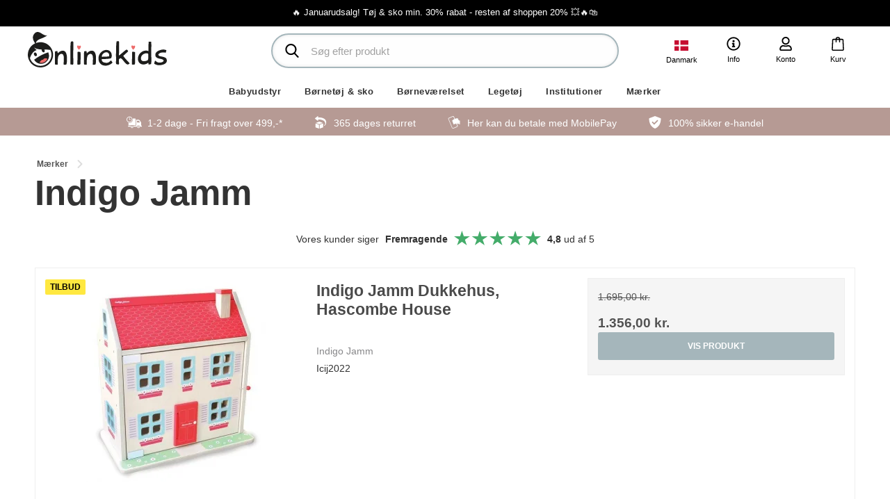

--- FILE ---
content_type: text/html; charset=ISO-8859-1
request_url: https://onlinekids.dk/shop/960-indigo-jamm/
body_size: 53159
content:









    
    
                            
                            
<!DOCTYPE html>
<!--[if lt IE 7 ]> <html class="ie6 ielt9 no-js" lang="da"> <![endif]-->
<!--[if IE 7 ]>    <html class="ie7 ielt9 no-js" lang="da"> <![endif]-->
<!--[if IE 8 ]>    <html class="ie8 ielt9 no-js" lang="da"> <![endif]-->
<!--[if IE 9 ]>    <html class="ie9 no-js" lang="da"> <![endif]-->
<!--[if (gt IE 9)|!(IE)]><!--> <html class="no-js" lang="da"> <!--<![endif]-->
    <head prefix="og: http://ogp.me/ns#
                  fb: http://ogp.me/ns/fb#
                  ng: http://angularjs.org">
        <meta charset="windows-1252">
<title>Indigo Jamm | Sejt trælegetøj til krudtugler | Sæt fantasien løs nu » </title>

<meta http-equiv="x-ua-compatible" content="ie=edge">
<meta name="viewport" content="width=device-width, initial-scale=1">
<meta name="HandheldFriendly" content="True">

<meta name="google-site-verification" content="wesmQyeZnoi5Y7M5eEUigOg3usqpxBJIGLNNE_ZfyOQ" />

    <meta name="facebook-domain-verification" content="jbvpztubrypt91obv0udk42qyg2ln7" />

<meta name="generator" content="SmartWeb">
<meta property="og:type" content="product.group" />
<meta property="og:title" content="Indigo Jamm" />
<meta property="og:url" content="https://onlinekids.dk/shop/960-indigo-jamm/" />
<meta property="og:image" content="https://sw10261.sfstatic.io/upload_dir/shop/Kategoribilleder/Indigo-Jamm-logo.jpg" />
<meta property="og:sitename" content="Onlinekids.dk" />
<meta property="og:description" content="Onlinekids.dk" />

	<link rel="shortcut icon" href="/upload_dir/pics/Onlinekids-logo/OnlineKids_Icon.png" type="image/x-icon" />



<!--[if lte IE 9]>
<script src="https://sw10261.sfstatic.io/upload_dir/templates/onlinekids/assets/js/ie.js"></script>
<link href="https://sw10261.sfstatic.io/upload_dir/templates/onlinekids/assets/css/ie.css" rel="stylesheet" type="text/css">
<link href="https://sw10261.sfstatic.io/upload_dir/templates/onlinekids/assets/css/template.ie.css" rel="stylesheet" type="text/css">
<![endif]-->

<link rel="preconnect" href="https://sw10261.sfstatic.io" crossorigin>
<link rel="preconnect" href="https://fonts.gstatic.com/" crossorigin>

<link rel="stylesheet" href="https://sw10261.sfstatic.io/_design/common/libs/font-awesome/latest/css/font-awesome.dirty.min.css">
<link href="https://sw10261.sfstatic.io/upload_dir/templates/onlinekids/assets/css/template.css?v=20240425150738" rel="stylesheet" >


<script>
window.platform = window.platform || {};(function (q) {var topics = {}, subUid = -1;q.subscribe = function(topic, func) {if (!topics[topic]) {topics[topic] = [];}var token = (++subUid).toString();topics[topic].push({token: token,func: func});return token;};q.publish = function(topic, args) {if (!topics[topic]) {return false;}setTimeout(function() {var subscribers = topics[topic],len = subscribers ? subscribers.length : 0;while (len--) {subscribers[len].func(topic, args);}}, 0);return true;};q.unsubscribe = function(token) {for (var m in topics) {if (topics[m]) {for (var i = 0, j = topics[m].length; i < j; i++) {if (topics[m][i].token === token) {topics[m].splice(i, 1);return token;}}}}return false;};})(window.platform);
</script>







        
            <script async src="https://www.googletagmanager.com/gtag/js?id=G-DW4B9GXEJ9" id="google-analytics" ></script>

        


<script>
    
        window.dataLayer = window.dataLayer || [];
        function gtag(){dataLayer.push(arguments);}
        gtag('js', new Date());

        var gtagConfigs = {
            'anonymize_ip': true
        };

        if (sessionStorage.getItem('referrer') !== null) {
            gtagConfigs['page_referrer'] = sessionStorage.getItem('referrer');
            sessionStorage.removeItem('referrer');
        }
    

    
        
    gtag('consent', 'default', {"functionality_storage":"denied","security_storage":"denied","personalization_storage":"denied","analytics_storage":"denied","ad_storage":"denied","ad_user_data":"denied","ad_personalization":"denied"});

            
    
                        
                    
                    
                                
    

        gtag('consent', 'update', {"functionality_storage":"granted","security_storage":"granted","personalization_storage":"granted","analytics_storage":"granted","ad_storage":"granted","ad_user_data":"granted","ad_personalization":"granted"});
    


            gtag('config', 'G-DW4B9GXEJ9', gtagConfigs);
    
        
                
        </script>
    
        
        <script id="google-tagmanager" >
        (function(w,d,s,l,i){w[l]=w[l]||[];w[l].push({'gtm.start':
            new Date().getTime(),event:'gtm.js'});var f=d.getElementsByTagName(s)[0],
            j=d.createElement(s),dl=l!='dataLayer'?'&l='+l:'';j.async=true;j.src=
            '//www.googletagmanager.com/gtm.js?id='+i+dl;f.parentNode.insertBefore(j,f);
        })(window,document,'script','dataLayer','GTM-K5638B');</script>
<!-- TrustBox script -->
<script type="text/javascript" src="//widget.trustpilot.com/bootstrap/v5/tp.widget.bootstrap.min.js" async></script>
<!-- End TrustBox script -->
<script src="https://my.anyday.io/webshopPriceTag/anyday-price-tag-da-es2015.js" type="module" async></script>


<style type="text/css">#m-checkout-giftwrapping-message, #m-checkout-giftwrapping-from {display:none!important;}</style>
    <script src="//s3.amazonaws.com/mailmunch/static/site.js" id="mailmunch-script" data-mailmunch-site-id="132421" async="async"></script>


                    <script>
                var MailMunchCheckout = {
                    FormSubmitUrl: "https://forms.mailmunch.co/form/132421/951149/submit",
                    Name: {
                        FieldId: 1839752,
                        FieldDataId: 2584544
                    },
                    Email: {
                        FieldId: 315910,
                        FieldDataId: 2584532
                    },
                    Consent: {
                        FieldId: 8006456,
                        FieldDataId: 2584545
                    }
                }
            </script>
            </head>
    <body id="ng-app" data-ng-app="platform-app" class="site1 languageDK currencyDKK pageId2 pageTypeproduct page-category campaign-bar">

        
        <div class="site-container">
            <div id="site-wrapper">
                





<header class="site-header">
            <div class="campaign-ribbon">
                        <p>&#128293; Januarudsalg! T&oslash;j & sko min. 30% rabat - resten af shoppen 20% &#128165;&#128293;&#128717;&#65039;</p>

        </div>
    
    <div class="site-header-inner">
        <a href="/"  class="header-logo" title="Forside">
            <img src="/upload_dir/templates/onlinekids/assets/images/onlinekids-logo.svg?v2" alt="Onlinekids.dk - ">
            <span class="slogan"></span>
        </a>

        
        
        <div id="navigation-trigger" class="navigation-trigger">
            <div class="toggle-button"></div>
        </div>

        <ul class="header-options">
            <li class="language dropdown">
                <a data-toggle="dropdown">
                    <img src="https://sw10261.sfstatic.io/upload_dir/templates/onlinekids/assets/images/flags/dk.svg">
                    <span>Danmark</span>
                </a>
                <div class="dropdown-menu">
                    <div class="dropdown-container">
                        
                        <div class="dropdown-group">
                            <label>Sprog</label>
                            <div class="select-country-dropdown select-language">
                                <div class="country"><img src=""> <span></span></div>
                                <div class="country-dropdown">
                                    <ul>
                                        <li data-href="https://onlinekids.dk/" class="selected"><img src="https://sw10261.sfstatic.io/upload_dir/templates/onlinekids/assets/images/flags/dk.svg"> <span>Dansk</span></li>
                                        <li data-href="https://onlinekids.se/"><img src="https://sw10261.sfstatic.io/upload_dir/templates/onlinekids/assets/images/flags/se.svg"> <span>Svenska</span></li>
                                        <li data-href="https://onlinekids.no/"><img src="https://sw10261.sfstatic.io/upload_dir/templates/onlinekids/assets/images/flags/no.svg"> <span>Norsk</span></li>
                                        <li data-href="https://onlinekids.de/"><img src="https://sw10261.sfstatic.io/upload_dir/templates/onlinekids/assets/images/flags/de.svg"> <span>Deutsch</span></li>
                                        <li data-href="https://onlinekids.com/"><img src="https://sw10261.sfstatic.io/upload_dir/templates/onlinekids/assets/images/flags/eu.svg"> <span>English</span></li>
                                    </ul>
                                </div>
                            </div>
                        </div>
                    </div>
                </div>
            </li>

            
                            <li class="info dropdown">
                    <a href="#">
                        <svg overflow="visible"><use xlink:href="#icon-info"></use></svg>
                        <span>Info</span>
                    </a>
                    <div class="dropdown-menu">
                        <div class="dropdown-container">
                            <ul>
	<li><a href="/send-vare-retur/">Send en vare retur</a></li>
	<li><a href="/kundeservice1/">Kundeservice</a></li>
	<li><a href="/handelsbetingelser/">Handelsbetingelser</a></li>
	<li><a href="/om-os/">Om os</a></li>
	<li><a href="/kontakt/">Kontakt</a></li>
</ul>
                        </div>
                    </div>
                </li>
                        <li class="account dropdown">
                <a href="#">
                    <svg overflow="visible"><use xlink:href="#icon-user"></use></svg>
                    <span>Konto</span>
                </a>
                <div class="dropdown-menu">
                    <div class="dropdown-container">
                        

                        



<ul class="w-menu w-menu-list">
                    <li class="w-menu-item item-login">

                                        
            
            <a href="/log-ind/" class="item-primary" aria-haspopup="true" title="Log ind"><span>Log ind</span></a>

                    </li>

                    <li class="w-menu-item item-adduser">

                                        
            
            <a href="/opret-bruger/" class="item-primary" aria-haspopup="true" title="Opret bruger"><span>Opret bruger</span></a>

                    </li>

                    <li class="w-menu-item item-newsletterSignup">

                                        
            
            <a href="/tilmeld-nyhedsbrev/" class="item-primary" aria-haspopup="true" title="Nyhedstilmelding"><span>Nyhedstilmelding</span></a>

                    </li>

    
</ul>

                    </div>
                </div>
            </li>
            <li class="search">
                <button type="button" class="search-toggle">
                    <svg><use xlink:href="#icon-search"></use></svg>
                </button>
            </li>
            






<li class="cart">
    <a href="/kurv/" class="nav-cart">
        <svg overflow="visible"><use xlink:href="#icon-cart-2"></use></svg>
                <span>Kurv</span>
    </a>

    </li>        </ul>

        <div class="search-bar">
            <form action="/shop/" method="get" role="search" class="search" id="search-module">
                <fieldset class="dropdown">
                    <input type="text" name="search" class="form-control" role="search" placeholder="S&oslash;g efter produkt" autocomplete="off" required>
                    <button type="submit" title="S&oslash;g" class="search"><svg><use xlink:href="#icon-search"></use></svg></button>
                </fieldset>
            </form>
            <button type="button" class="close-search" title="">&times;</button>
        </div>
    </div>

        

                    



<div class="header-navigation desktop-navigation">
    <nav>
        <ul class="nav">
            
                        
            
            
                                            

                
                                    <li class="menu-92 dropdown">
                        <a href="/shop/92-babyudstyr/">Babyudstyr</a>

                                                    
                            
                            <div class="mega-menu">
                                <div class="mega-menu-inner">
                                    <a class="close-dropdown">&times; </a>

                                                                            <div class="categories">
                                                                                                                                                <div class="col">
                                                        <a href="/shop/712-sovetid/" class="title">Sovetid</a>

                                                        

                                                                                                                    <ul>
                                                                                                                                    <li class="">
                                                                        <a href="/shop/807-babynest/">Babynest</a>
                                                                    </li>
                                                                                                                                    <li class="">
                                                                        <a href="/shop/1373-bedside-cribs-amp-tremmesenge/">Bedside cribs &amp; Tremmesenge</a>
                                                                    </li>
                                                                                                                                    <li class="">
                                                                        <a href="/shop/349-babytaepper/">Babyt&aelig;pper</a>
                                                                    </li>
                                                                                                                                    <li class="">
                                                                        <a href="/shop/358-droemmeposer/">Dr&oslash;mmeposer</a>
                                                                    </li>
                                                                                                                                    <li class="">
                                                                        <a href="/shop/160-dyner-amp-puder/">Dyner &amp; puder</a>
                                                                    </li>
                                                                                                                                    <li class="">
                                                                        <a href="/shop/1137-koereposer/">K&oslash;reposer</a>
                                                                    </li>
                                                                                                                                    <li class="">
                                                                        <a href="/shop/184-kravlegaarde/">Kravleg&aring;rde</a>
                                                                    </li>
                                                                                                                                    <li class="">
                                                                        <a href="/shop/198-lagner/">Lagner</a>
                                                                    </li>
                                                                                                                                    <li class="">
                                                                        <a href="/shop/1387-sengehimmel-amp-uroer/">Sengehimmel &amp; Uroer</a>
                                                                    </li>
                                                                                                                                    <li class="">
                                                                        <a href="/shop/104-sengerande/">Sengerande</a>
                                                                    </li>
                                                                                                                                    <li class="">
                                                                        <a href="/shop/100-sengesaet/">Senges&aelig;t</a>
                                                                    </li>
                                                                                                                                    <li class="">
                                                                        <a href="/shop/1455-slyngevugger/">Slyngevugger</a>
                                                                    </li>
                                                                                                                                    <li class="">
                                                                        <a href="/shop/105-sovedragter/">Sovedragter</a>
                                                                    </li>
                                                                                                                                    <li class="">
                                                                        <a href="/shop/107-tremmesenge/">Tremmesenge</a>
                                                                    </li>
                                                                                                                                    <li class="">
                                                                        <a href="/shop/1374-weekendsenge/">Weekendsenge</a>
                                                                    </li>
                                                                                                                            </ul>
                                                                                                            </div>
                                                                                                                                                                                                <div class="col">
                                                        <a href="/shop/669-spisetid/" class="title">Spisetid</a>

                                                        

                                                                                                                    <ul>
                                                                                                                                    <li class="">
                                                                        <a href="/shop/95-ammepuder/">Ammepuder</a>
                                                                    </li>
                                                                                                                                    <li class="">
                                                                        <a href="/shop/832-ammetilbehoer/">Ammetilbeh&oslash;r</a>
                                                                    </li>
                                                                                                                                    <li class="">
                                                                        <a href="/shop/1155-boerneservice/">B&oslash;rneservice</a>
                                                                    </li>
                                                                                                                                    <li class="">
                                                                        <a href="/shop/817-drikkedunke/">Drikkedunke</a>
                                                                    </li>
                                                                                                                                    <li class="">
                                                                        <a href="/shop/1027-daekkeservietter/">D&aelig;kkeservietter</a>
                                                                    </li>
                                                                                                                                    <li class="">
                                                                        <a href="/shop/351-hagesmaekke/">Hagesm&aelig;kke</a>
                                                                    </li>
                                                                                                                                    <li class="">
                                                                        <a href="/shop/137-hoejstole-amp-skraastole/">H&oslash;jstole &amp; Skr&aring;stole</a>
                                                                    </li>
                                                                                                                                    <li class="">
                                                                        <a href="/shop/986-madkasser-amp-tilbehoer/">Madkasser &amp; tilbeh&oslash;r</a>
                                                                    </li>
                                                                                                                                    <li class="">
                                                                        <a href="/shop/1454-madopbevaring/">Madopbevaring</a>
                                                                    </li>
                                                                                                                                    <li class="">
                                                                        <a href="/shop/1154-sutteflasker-amp-tilbehoer/">Sutteflasker &amp; tilbeh&oslash;r</a>
                                                                    </li>
                                                                                                                            </ul>
                                                                                                            </div>
                                                                                                                                                                                                <div class="col">
                                                        <a href="/shop/707-pusletid/" class="title">Pusletid</a>

                                                        

                                                                                                                    <ul>
                                                                                                                                    <li class="">
                                                                        <a href="/shop/375-bleopbevaring/">Bleopbevaring</a>
                                                                    </li>
                                                                                                                                    <li class="">
                                                                        <a href="/shop/824-kam-amp-boerster/">Kam &amp; b&oslash;rster</a>
                                                                    </li>
                                                                                                                                    <li class="">
                                                                        <a href="/shop/782-plejeartikler/">Plejeartikler</a>
                                                                    </li>
                                                                                                                                    <li class="">
                                                                        <a href="/shop/804-potter-amp-toiletsaeder/">Potter &amp; toilets&aelig;der</a>
                                                                    </li>
                                                                                                                                    <li class="">
                                                                        <a href="/shop/230-puslebord/">Pusleborde &amp; Uroer</a>
                                                                    </li>
                                                                                                                                    <li class="">
                                                                        <a href="/shop/101-puslepuder/">Puslepuder</a>
                                                                    </li>
                                                                                                                                    <li class="">
                                                                        <a href="/shop/142-pusletasker/">Pusletasker</a>
                                                                    </li>
                                                                                                                                    <li class="">
                                                                        <a href="/shop/344-stofbleer/">Stofbleer</a>
                                                                    </li>
                                                                                                                                    <li class="">
                                                                        <a href="/shop/825-tandpleje/">Tandpleje</a>
                                                                    </li>
                                                                                                                                    <li class="">
                                                                        <a href="/shop/1026-toilettasker/">Toilettasker</a>
                                                                    </li>
                                                                                                                                    <li class="">
                                                                        <a href="/shop/813-vaskeklude-vaskefade-amp-svampe/">Vaskeklude, vaskefade &amp; svampe</a>
                                                                    </li>
                                                                                                                            </ul>
                                                                                                            </div>
                                                                                                                                                                                                <div class="col">
                                                        <a href="/shop/1157-badetid/" class="title">Badetid</a>

                                                        

                                                                                                                    <ul>
                                                                                                                                    <li class="">
                                                                        <a href="/shop/705-badekar-amp-badetilbehoer/">Badekar &amp; badetilbeh&oslash;r</a>
                                                                    </li>
                                                                                                                                    <li class="">
                                                                        <a href="/shop/774-badelegetoej/">Badeleget&oslash;j</a>
                                                                    </li>
                                                                                                                                    <li class="">
                                                                        <a href="/shop/706-badestole/">Badestole</a>
                                                                    </li>
                                                                                                                                    <li class="">
                                                                        <a href="/shop/822-boerneskamler/">B&oslash;rneskamler</a>
                                                                    </li>
                                                                                                                                    <li class="">
                                                                        <a href="/shop/134-morgenkaaber-amp-haandklaeder/">Morgenk&aring;ber &amp; h&aring;ndkl&aelig;der</a>
                                                                    </li>
                                                                                                                            </ul>
                                                                                                            </div>
                                                                                                                                                                                                <div class="col">
                                                        <a href="/shop/27-vogne/" class="title">P&aring; tur</a>

                                                        

                                                                                                                    <ul>
                                                                                                                                    <li class="">
                                                                        <a href="/shop/1503-autostole/">Autostole</a>
                                                                    </li>
                                                                                                                                    <li class="">
                                                                        <a href="/shop/4-barnevogn/">Barnevogne</a>
                                                                    </li>
                                                                                                                                    <li class="">
                                                                        <a href="/shop/1032-barnevognsophaeng/">Barnevognsoph&aelig;ng</a>
                                                                    </li>
                                                                                                                                    <li class="">
                                                                        <a href="/shop/103-barnevognspuder/">Barnevognspuder</a>
                                                                    </li>
                                                                                                                                    <li class="">
                                                                        <a href="/shop/126-regnslag-barnevogn/">Barnevogne, Regnslag</a>
                                                                    </li>
                                                                                                                                    <li class="">
                                                                        <a href="/shop/50-barnevogne-reservedele-/">Barnevogne, Reservedele </a>
                                                                    </li>
                                                                                                                                    <li class="">
                                                                        <a href="/shop/128-barnevogne-solskaerme/">Barnevogne, Solsk&aelig;rme</a>
                                                                    </li>
                                                                                                                                    <li class="">
                                                                        <a href="/shop/125-barnevogne-tilbehoer/">Barnevogne, Tilbeh&oslash;r</a>
                                                                    </li>
                                                                                                                                    <li class="">
                                                                        <a href="/shop/250-biltilbehoer/">Biltilbeh&oslash;r</a>
                                                                    </li>
                                                                                                                                    <li class="">
                                                                        <a href="/shop/138-baereseler-amp-straekvikler/">B&aelig;reseler &amp; Str&aelig;kvikler</a>
                                                                    </li>
                                                                                                                                    <li class="">
                                                                        <a href="/shop/1132-klapvogne/">Klapvogne</a>
                                                                    </li>
                                                                                                                                    <li class="">
                                                                        <a href="/shop/1147-klapvogne-kopholdere/">Klapvogne, Kopholdere</a>
                                                                    </li>
                                                                                                                                    <li class="">
                                                                        <a href="/shop/1134-klapvogne-regnslag/">Klapvogne, Regnslag</a>
                                                                    </li>
                                                                                                                                    <li class="">
                                                                        <a href="/shop/1138-klapvogne-reservedele/">Klapvogne, Reservedele</a>
                                                                    </li>
                                                                                                                                    <li class="">
                                                                        <a href="/shop/1136-klapvogne-tilbehoer/">Klapvogne, Tilbeh&oslash;r</a>
                                                                    </li>
                                                                                                                                    <li class="">
                                                                        <a href="/shop/236-kombivogne/">Kombivogne</a>
                                                                    </li>
                                                                                                                                    <li class="">
                                                                        <a href="/shop/1429-kombivogne-tilbehoer/">Kombivogne, Tilbeh&oslash;r</a>
                                                                    </li>
                                                                                                                                    <li class="">
                                                                        <a href="/shop/21-loebevogne/">L&oslash;bevogne</a>
                                                                    </li>
                                                                                                                                    <li class="">
                                                                        <a href="/shop/1139-loebevogne-tilbehoer/">L&oslash;bevogne, Tilbeh&oslash;r</a>
                                                                    </li>
                                                                                                                                    <li class="">
                                                                        <a href="/shop/3-paraplyklapvogne/">Paraplyklapvogne</a>
                                                                    </li>
                                                                                                                                    <li class="">
                                                                        <a href="/shop/741-rejsestolesaeder/">Rejsestoles&aelig;der</a>
                                                                    </li>
                                                                                                                                    <li class="">
                                                                        <a href="/shop/1178-rygsaekke/">Rygs&aelig;kke</a>
                                                                    </li>
                                                                                                                                    <li class="">
                                                                        <a href="/shop/343-tasker-amp-kufferter/">Tasker &amp; Kufferter</a>
                                                                    </li>
                                                                                                                                    <li class="">
                                                                        <a href="/shop/1002-traekvogne/">Tr&aelig;kvogne</a>
                                                                    </li>
                                                                                                                            </ul>
                                                                                                            </div>
                                                                                                                                                                                                <div class="col">
                                                        <a href="/shop/778-mor-amp-baby/" class="title">Mor &amp; baby</a>

                                                        

                                                                                                                    <ul>
                                                                                                                                    <li class="">
                                                                        <a href="/shop/1469-mor/">Mor</a>
                                                                    </li>
                                                                                                                                    <li class="">
                                                                        <a href="/shop/820-bideringe/">Bideringe</a>
                                                                    </li>
                                                                                                                                    <li class="">
                                                                        <a href="/shop/779-sutter/">Sutter</a>
                                                                    </li>
                                                                                                                                    <li class="">
                                                                        <a href="/shop/801-suttesnore/">Suttesnore</a>
                                                                    </li>
                                                                                                                            </ul>
                                                                                                            </div>
                                                                                                                                    </div>
                                    
                                                                    </div>
                            </div>
                                            </li>
                                                
            
            
                                            

                
                                    <li class="menu-554 dropdown">
                        <a href="/shop/554-boernetoej-amp-sko/">B&oslash;rnet&oslash;j &amp; sko</a>

                                                    
                            
                            <div class="mega-menu">
                                <div class="mega-menu-inner">
                                    <a class="close-dropdown">&times; </a>

                                                                            <div class="categories">
                                                                                                                                                <div class="col">
                                                        <a href="/shop/1160-overdele/" class="title">Overdele</a>

                                                        

                                                                                                                    <ul>
                                                                                                                                    <li class="">
                                                                        <a href="/shop/616-bluser/">Bluser</a>
                                                                    </li>
                                                                                                                                    <li class="">
                                                                        <a href="/shop/365-bodyer/">Bodyer</a>
                                                                    </li>
                                                                                                                                    <li class="">
                                                                        <a href="/shop/542-bodysuits/">Bodysuits</a>
                                                                    </li>
                                                                                                                                    <li class="">
                                                                        <a href="/shop/1164-cardigans-amp-strik/">Cardigans &amp; Strik</a>
                                                                    </li>
                                                                                                                                    <li class="">
                                                                        <a href="/shop/538-kjoler-amp-tunikaer/">Kjoler &amp; Tunikaer</a>
                                                                    </li>
                                                                                                                                    <li class="">
                                                                        <a href="/shop/540-nattoej/">Natt&oslash;j</a>
                                                                    </li>
                                                                                                                                    <li class="">
                                                                        <a href="/shop/1257-skjorter/">Skjorter</a>
                                                                    </li>
                                                                                                                                    <li class="">
                                                                        <a href="/shop/1425-sweatshirts-amp-haettetroejer/">Sweatshirts &amp; H&aelig;ttetr&oslash;jer</a>
                                                                    </li>
                                                                                                                                    <li class="">
                                                                        <a href="/shop/1256-toppe/">Toppe</a>
                                                                    </li>
                                                                                                                                    <li class="">
                                                                        <a href="/shop/536-t-shirts-kortaermede/">T-shirts, kort&aelig;rmede</a>
                                                                    </li>
                                                                                                                                    <li class="">
                                                                        <a href="/shop/1424-t-shirts-langaermede-/">T-shirts, lang&aelig;rmede </a>
                                                                    </li>
                                                                                                                            </ul>
                                                                                                            </div>
                                                                                                                                                                                                <div class="col">
                                                        <a href="/shop/1161-underdele/" class="title">Underdele</a>

                                                        

                                                                                                                    <ul>
                                                                                                                                    <li class="">
                                                                        <a href="/shop/1258-badetoej/">Badet&oslash;j</a>
                                                                    </li>
                                                                                                                                    <li class="">
                                                                        <a href="/shop/366-bukser/">Bukser</a>
                                                                    </li>
                                                                                                                                    <li class="">
                                                                        <a href="/shop/1345-buksedragt/">Buksedragt</a>
                                                                    </li>
                                                                                                                                    <li class="">
                                                                        <a href="/shop/1254-leggings/">Leggings</a>
                                                                    </li>
                                                                                                                                    <li class="">
                                                                        <a href="/shop/1165-nederdele/">Nederdele</a>
                                                                    </li>
                                                                                                                                    <li class="">
                                                                        <a href="/shop/1255-shorts/">Shorts</a>
                                                                    </li>
                                                                                                                                    <li class="">
                                                                        <a href="/shop/936-stroemper/">Str&oslash;mper</a>
                                                                    </li>
                                                                                                                                    <li class="">
                                                                        <a href="/shop/1202-stroempebukser/">Str&oslash;mpebukser</a>
                                                                    </li>
                                                                                                                                    <li class="">
                                                                        <a href="/shop/594-undertoej/">Undert&oslash;j</a>
                                                                    </li>
                                                                                                                            </ul>
                                                                                                            </div>
                                                                                                                                                                                                <div class="col">
                                                        <a href="/shop/620-overtoej/" class="title">Overt&oslash;j</a>

                                                        

                                                                                                                    <ul>
                                                                                                                                    <li class="">
                                                                        <a href="/shop/1259-flyverdragter/">Flyverdragter</a>
                                                                    </li>
                                                                                                                                    <li class="">
                                                                        <a href="/shop/1423-vinterjakker/">Vinterjakker</a>
                                                                    </li>
                                                                                                                                    <li class="">
                                                                        <a href="/shop/1262-overtraeksbukser/">Overtr&aelig;ksbukser</a>
                                                                    </li>
                                                                                                                                    <li class="">
                                                                        <a href="/shop/1203-regntoej/">Regnt&oslash;j</a>
                                                                    </li>
                                                                                                                                    <li class="">
                                                                        <a href="/shop/1204-termotoej/">Termot&oslash;j</a>
                                                                    </li>
                                                                                                                                    <li class="">
                                                                        <a href="/shop/1422-softshells/">Softshells</a>
                                                                    </li>
                                                                                                                                    <li class="">
                                                                        <a href="/shop/1162-sommer--amp-overgangsjakker/">Sommer- &amp; overgangsjakker</a>
                                                                    </li>
                                                                                                                                    <li class="">
                                                                        <a href="/shop/599-heldragter/">Heldragter</a>
                                                                    </li>
                                                                                                                            </ul>
                                                                                                            </div>
                                                                                                                                                                                                <div class="col">
                                                        <a href="/shop/1159-accessories/" class="title">Accessories</a>

                                                        

                                                                                                                    <ul>
                                                                                                                                    <li class="">
                                                                        <a href="/shop/1268-vanter-amp-luffer/">Vanter &amp; luffer</a>
                                                                    </li>
                                                                                                                                    <li class="">
                                                                        <a href="/shop/597-huer/">Huer</a>
                                                                    </li>
                                                                                                                                    <li class="">
                                                                        <a href="/shop/1267-accessories/">Accessories</a>
                                                                    </li>
                                                                                                                                    <li class="">
                                                                        <a href="/shop/1163-sol--og-badehatte/">Sol- og badehatte</a>
                                                                    </li>
                                                                                                                            </ul>
                                                                                                            </div>
                                                                                                                                                                                                <div class="col">
                                                        <a href="/shop/1238-boernesko/" class="title">B&oslash;rnesko</a>

                                                        

                                                                                                                    <ul>
                                                                                                                                    <li class="">
                                                                        <a href="/shop/1476-badesko/">Badesko</a>
                                                                    </li>
                                                                                                                                    <li class="">
                                                                        <a href="/shop/1386-begyndersko/">Begyndersko</a>
                                                                    </li>
                                                                                                                                    <li class="">
                                                                        <a href="/shop/1385-footies/">Footies</a>
                                                                    </li>
                                                                                                                                    <li class="">
                                                                        <a href="/shop/1276-gummistoevler/">Gummist&oslash;vler</a>
                                                                    </li>
                                                                                                                                    <li class="">
                                                                        <a href="/shop/1200-hjemmesko/">Hjemmesko</a>
                                                                    </li>
                                                                                                                                    <li class="">
                                                                        <a href="/shop/1273-sandaler/">Sandaler</a>
                                                                    </li>
                                                                                                                                    <li class="">
                                                                        <a href="/shop/1274-sko-amp-sneakers/">Sko &amp; Sneakers</a>
                                                                    </li>
                                                                                                                                    <li class="">
                                                                        <a href="/shop/1275-stoevler/">St&oslash;vler</a>
                                                                    </li>
                                                                                                                            </ul>
                                                                                                            </div>
                                                                                                                                    </div>
                                    
                                                                    </div>
                            </div>
                                            </li>
                                                
            
            
                                            

                
                                    <li class="menu-6 dropdown">
                        <a href="/shop/6-boernevaerelset/">B&oslash;rnev&aelig;relset</a>

                                                    
                            
                            <div class="mega-menu">
                                <div class="mega-menu-inner">
                                    <a class="close-dropdown">&times; </a>

                                                                            <div class="categories">
                                                                                                                                                <div class="col">
                                                        <a href="/shop/711-boernemoebler/" class="title">B&oslash;rnem&oslash;bler</a>

                                                        

                                                                                                                    <ul>
                                                                                                                                    <li class="">
                                                                        <a href="/shop/1252-borde/">Borde</a>
                                                                    </li>
                                                                                                                                    <li class="">
                                                                        <a href="/shop/1080-havemoebler/">Havem&oslash;bler</a>
                                                                    </li>
                                                                                                                                    <li class="">
                                                                        <a href="/shop/1041-hylder-og-knager/">Hylder og Knager</a>
                                                                    </li>
                                                                                                                                    <li class="">
                                                                        <a href="/shop/338-juniorsenge/">Juniorsenge</a>
                                                                    </li>
                                                                                                                                    <li class="">
                                                                        <a href="/shop/1167-juniorsenge-tilbehoer/">Juniorsenge, tilbeh&oslash;r</a>
                                                                    </li>
                                                                                                                                    <li class="">
                                                                        <a href="/shop/760-kommoder/">Kommoder</a>
                                                                    </li>
                                                                                                                                    <li class="">
                                                                        <a href="/shop/758-klaedeskabe/">Kl&aelig;deskabe</a>
                                                                    </li>
                                                                                                                                    <li class="">
                                                                        <a href="/shop/168-madrasser/">Madrasser</a>
                                                                    </li>
                                                                                                                                    <li class="">
                                                                        <a href="/shop/1039-moebelpakker/">M&oslash;belpakker</a>
                                                                    </li>
                                                                                                                                    <li class="">
                                                                        <a href="/shop/713-reoler/">Reoler</a>
                                                                    </li>
                                                                                                                                    <li class="">
                                                                        <a href="/shop/1098-rutsjebaner/">Rutsjebaner</a>
                                                                    </li>
                                                                                                                                    <li class="">
                                                                        <a href="/shop/755-skriveborde/">Skriveborde</a>
                                                                    </li>
                                                                                                                                    <li class="">
                                                                        <a href="/shop/361-sofaer/">Sofaer</a>
                                                                    </li>
                                                                                                                                    <li class="">
                                                                        <a href="/shop/753-stole-borde-amp-baenke/">Stole, borde &amp; b&aelig;nke</a>
                                                                    </li>
                                                                                                                                    <li class="">
                                                                        <a href="/shop/164-saekkestole/">S&aelig;kkestole</a>
                                                                    </li>
                                                                                                                            </ul>
                                                                                                            </div>
                                                                                                                                                                                                <div class="col">
                                                        <a href="/shop/359-opbevaring/" class="title">Opbevaring</a>

                                                        

                                                                                                                    <ul>
                                                                                                                                    <li class="">
                                                                        <a href="/shop/714-opbevaringskasser/">Opbevaringskasser</a>
                                                                    </li>
                                                                                                                                    <li class="">
                                                                        <a href="/shop/797-opbevaringskurve/">Opbevaringskurve</a>
                                                                    </li>
                                                                                                                                    <li class="">
                                                                        <a href="/shop/1251-opbevaringsposer/">Opbevaringsposer</a>
                                                                    </li>
                                                                                                                                    <li class="">
                                                                        <a href="/shop/989-vaegopbevaring/">V&aelig;gopbevaring</a>
                                                                    </li>
                                                                                                                                    <li class="">
                                                                        <a href="/shop/998-vasketoejskurve/">Vasket&oslash;jskurve</a>
                                                                    </li>
                                                                                                                            </ul>
                                                                                                            </div>
                                                                                                                                                                                                <div class="col">
                                                        <a href="/shop/784-indretning-amp-tekstiler/" class="title">Indretning &amp; tekstiler</a>

                                                        

                                                                                                                    <ul>
                                                                                                                                    <li class="">
                                                                        <a href="/shop/1171-boejler/">B&oslash;jler</a>
                                                                    </li>
                                                                                                                                    <li class="">
                                                                        <a href="/shop/1357-foedselsdag-amp-fest/">F&oslash;dselsdag &amp; fest</a>
                                                                    </li>
                                                                                                                                    <li class="">
                                                                        <a href="/shop/984-hoejdemaalere/">H&oslash;jdem&aring;lere</a>
                                                                    </li>
                                                                                                                                    <li class="">
                                                                        <a href="/shop/1230-julekalendere-amp-pynt/">Julekalendere &amp; pynt</a>
                                                                    </li>
                                                                                                                                    <li class="">
                                                                        <a href="/shop/985-plakater/">Plakater</a>
                                                                    </li>
                                                                                                                                    <li class="">
                                                                        <a href="/shop/799-puder/">Puder</a>
                                                                    </li>
                                                                                                                                    <li class="">
                                                                        <a href="/shop/976-smukke-ting/">Smukke ting</a>
                                                                    </li>
                                                                                                                                    <li class="">
                                                                        <a href="/shop/162-skum-og-legegulv/">Skum &amp; legegulv</a>
                                                                    </li>
                                                                                                                                    <li class="">
                                                                        <a href="/shop/1205-traebogstaver-amp-navnetog/">Tr&aelig;bogstaver &amp; navnetog</a>
                                                                    </li>
                                                                                                                                    <li class="">
                                                                        <a href="/shop/256-uroer/">Uro'er</a>
                                                                    </li>
                                                                                                                                    <li class="">
                                                                        <a href="/shop/955-wallstickers/">Wallstickers</a>
                                                                    </li>
                                                                                                                            </ul>
                                                                                                            </div>
                                                                                                                                                                                                <div class="col">
                                                        <a href="/shop/785-belysning/" class="title">Belysning</a>

                                                        

                                                                                                                    <ul>
                                                                                                                                    <li class="">
                                                                        <a href="/shop/809-bordlamper/">Bordlamper</a>
                                                                    </li>
                                                                                                                                    <li class="">
                                                                        <a href="/shop/790-loftslamper/">Loftslamper</a>
                                                                    </li>
                                                                                                                                    <li class="">
                                                                        <a href="/shop/786-lyskaeder/">Lysk&aelig;der</a>
                                                                    </li>
                                                                                                                                    <li class="">
                                                                        <a href="/shop/830-natlamper/">Natlamper</a>
                                                                    </li>
                                                                                                                                    <li class="">
                                                                        <a href="/shop/788-vaeglamper/">V&aelig;glamper</a>
                                                                    </li>
                                                                                                                            </ul>
                                                                                                            </div>
                                                                                                                                                                                                <div class="col">
                                                        <a href="/shop/710-sikkert-hjem/" class="title">Sikkert hjem</a>

                                                        

                                                                                                                    <ul>
                                                                                                                                    <li class="">
                                                                        <a href="/shop/143-boernegitter/">B&oslash;rnegitter</a>
                                                                    </li>
                                                                                                                                    <li class="">
                                                                        <a href="/shop/1036-sikkerhed-for-boern/">Sikkerhed for b&oslash;rn</a>
                                                                    </li>
                                                                                                                            </ul>
                                                                                                            </div>
                                                                                                                                    </div>
                                    
                                                                    </div>
                            </div>
                                            </li>
                                                
            
            
                                            

                
                                    <li class="menu-123 dropdown">
                        <a href="/shop/123-legetoej/">Leget&oslash;j</a>

                                                    
                            
                            <div class="mega-menu">
                                <div class="mega-menu-inner">
                                    <a class="close-dropdown">&times; </a>

                                                                            <div class="categories">
                                                                                                                                                <div class="col">
                                                        <a href="/shop/867-babylegetoej/" class="title">Babyleget&oslash;j</a>

                                                        

                                                                                                                    <ul>
                                                                                                                                    <li class="">
                                                                        <a href="/shop/868-aktivitetslegetoej/">Aktivitetsleget&oslash;j</a>
                                                                    </li>
                                                                                                                                    <li class="">
                                                                        <a href="/shop/209-aktivitetstaepper/">Aktivitetst&aelig;pper</a>
                                                                    </li>
                                                                                                                                    <li class="">
                                                                        <a href="/shop/896-hammerbraetter/">Hammerbr&aelig;tter</a>
                                                                    </li>
                                                                                                                                    <li class="">
                                                                        <a href="/shop/895-puttekasser/">Puttekasser</a>
                                                                    </li>
                                                                                                                                    <li class="">
                                                                        <a href="/shop/872-rangler-amp-bidelegetoej/">Rangler &amp; Bideleget&oslash;j</a>
                                                                    </li>
                                                                                                                                    <li class="">
                                                                        <a href="/shop/873-sanselegetoej/">Sanseleget&oslash;j</a>
                                                                    </li>
                                                                                                                                    <li class="">
                                                                        <a href="/shop/1187-skumlegetoej/">Skumleget&oslash;j</a>
                                                                    </li>
                                                                                                                                    <li class="">
                                                                        <a href="/shop/874-spilledaaser/">Spilled&aring;ser</a>
                                                                    </li>
                                                                                                                                    <li class="">
                                                                        <a href="/shop/905-stable-amp-bygge/">Stable &amp; Bygge</a>
                                                                    </li>
                                                                                                                                    <li class="">
                                                                        <a href="/shop/370-stof-amp-traeboeger/">Stof &amp; tr&aelig;b&oslash;ger</a>
                                                                    </li>
                                                                                                                                    <li class="">
                                                                        <a href="/shop/987-sutteklude/">Sutteklude</a>
                                                                    </li>
                                                                                                                            </ul>
                                                                                                            </div>
                                                                                                                                                                                                <div class="col">
                                                        <a href="/shop/856-legetoej/" class="title">Leget&oslash;j</a>

                                                        

                                                                                                                    <ul>
                                                                                                                                    <li class="">
                                                                        <a href="/shop/870-badelegetoej/">Badeleget&oslash;j</a>
                                                                    </li>
                                                                                                                                    <li class="">
                                                                        <a href="/shop/877-bamser/">Bamser</a>
                                                                    </li>
                                                                                                                                    <li class="">
                                                                        <a href="/shop/880-biler-amp-garager/">Biler &amp; garager</a>
                                                                    </li>
                                                                                                                                    <li class="">
                                                                        <a href="/shop/952-butik-amp-tilbehoer/">Butik &amp; tilbeh&oslash;r</a>
                                                                    </li>
                                                                                                                                    <li class="">
                                                                        <a href="/shop/914-dukker-amp-tilbehoer/">Dukker &amp; tilbeh&oslash;r</a>
                                                                    </li>
                                                                                                                                    <li class="">
                                                                        <a href="/shop/912-dukkehuse-amp-tilbehoer/">Dukkehuse &amp; tilbeh&oslash;r</a>
                                                                    </li>
                                                                                                                                    <li class="">
                                                                        <a href="/shop/861-hospital-amp-laege/">Hospital &amp; l&aelig;ge</a>
                                                                    </li>
                                                                                                                                    <li class="">
                                                                        <a href="/shop/1248-kostumer/">Kostumer</a>
                                                                    </li>
                                                                                                                                    <li class="">
                                                                        <a href="/shop/1207-kugle-amp-bilbaner/">Kugle &amp; bilbaner</a>
                                                                    </li>
                                                                                                                                    <li class="">
                                                                        <a href="/shop/940-legekoekken-amp-mad/">Legek&oslash;kken &amp; mad</a>
                                                                    </li>
                                                                                                                                    <li class="">
                                                                        <a href="/shop/858-bondegaarden/">Bondeg&aring;rden</a>
                                                                    </li>
                                                                                                                                    <li class="">
                                                                        <a href="/shop/860-politi-amp-brandstationer/">Politi &amp; brandstationer</a>
                                                                    </li>
                                                                                                                                    <li class="">
                                                                        <a href="/shop/1431-stable-amp-bygge-junior/">Stable &amp; bygge, junior</a>
                                                                    </li>
                                                                                                                                    <li class="">
                                                                        <a href="/shop/921-sminkeborde/">Sminkeborde</a>
                                                                    </li>
                                                                                                                                    <li class="">
                                                                        <a href="/shop/864-teater-amp-tilbehoer/">Teater &amp; tilbeh&oslash;r</a>
                                                                    </li>
                                                                                                                                    <li class="">
                                                                        <a href="/shop/865-tog-skib-amp-fly/">Tog, skib &amp; fly</a>
                                                                    </li>
                                                                                                                                    <li class="">
                                                                        <a href="/shop/844-vaerktoej/">V&aelig;rkt&oslash;j</a>
                                                                    </li>
                                                                                                                            </ul>
                                                                                                            </div>
                                                                                                                                                                                                <div class="col">
                                                        <a href="/shop/1213-dyrefigurer/" class="title">Dyrefigurer</a>

                                                        

                                                                                                                    <ul>
                                                                                                                                    <li class="">
                                                                        <a href="/shop/1416-dinosaurer-amp-forhistoriske-dyr/">Dinosaurer &amp; forhistoriske dyr</a>
                                                                    </li>
                                                                                                                                    <li class="">
                                                                        <a href="/shop/1420-fantasidyr-amp-figurer/">Fantasidyr &amp; figurer</a>
                                                                    </li>
                                                                                                                                    <li class="">
                                                                        <a href="/shop/1419-havdyr/">Havdyr</a>
                                                                    </li>
                                                                                                                                    <li class="">
                                                                        <a href="/shop/1418-landliv-heste-amp-husdyr/">Landliv, heste &amp; husdyr</a>
                                                                    </li>
                                                                                                                                    <li class="">
                                                                        <a href="/shop/1417-skov--amp-vilde-dyr/">Skov- &amp; vilde dyr</a>
                                                                    </li>
                                                                                                                            </ul>
                                                                                                            </div>
                                                                                                                                                                                                <div class="col">
                                                        <a href="/shop/886-aktiv-leg/" class="title">Aktiv leg</a>

                                                        

                                                                                                                    <ul>
                                                                                                                                    <li class="">
                                                                        <a href="/shop/516-gaastole-amp-gaavogne/">G&aring;stole &amp; G&aring;vogne</a>
                                                                    </li>
                                                                                                                                    <li class="">
                                                                        <a href="/shop/751-gyngeheste-amp-kaepheste/">Gyngeheste &amp; K&aelig;pheste</a>
                                                                    </li>
                                                                                                                                    <li class="">
                                                                        <a href="/shop/1428-balanceleg/">Balanceleg</a>
                                                                    </li>
                                                                                                                                    <li class="">
                                                                        <a href="/shop/354-legetelte-amp-tipier/">Legetelte &amp; Tipier</a>
                                                                    </li>
                                                                                                                                    <li class="">
                                                                        <a href="/shop/1249-traekdyr/">Tr&aelig;kdyr</a>
                                                                    </li>
                                                                                                                            </ul>
                                                                                                            </div>
                                                                                                                                                                                                <div class="col">
                                                        <a href="/shop/894-kreativ-leg-amp-spil/" class="title">Kreativ leg &amp; Spil</a>

                                                        

                                                                                                                    <ul>
                                                                                                                                    <li class="">
                                                                        <a href="/shop/1174-finmotorik/">Finmotorik</a>
                                                                    </li>
                                                                                                                                    <li class="">
                                                                        <a href="/shop/902-haandarbejde/">H&aring;ndarbejde</a>
                                                                    </li>
                                                                                                                                    <li class="">
                                                                        <a href="/shop/1173-laering/">L&aelig;ring</a>
                                                                    </li>
                                                                                                                                    <li class="">
                                                                        <a href="/shop/1189-skriveredskaber/">Skriveredskaber</a>
                                                                    </li>
                                                                                                                                    <li class="">
                                                                        <a href="/shop/1190-maleboeger/">Maleb&oslash;ger</a>
                                                                    </li>
                                                                                                                                    <li class="">
                                                                        <a href="/shop/901-musikinstrumenter/">Musikinstrumenter</a>
                                                                    </li>
                                                                                                                                    <li class="">
                                                                        <a href="/shop/1125-natur-amp-videnskab/">Natur &amp; videnskab</a>
                                                                    </li>
                                                                                                                                    <li class="">
                                                                        <a href="/shop/1807-neglelak/">Neglelak</a>
                                                                    </li>
                                                                                                                                    <li class="">
                                                                        <a href="/shop/1244-perler/">Perler</a>
                                                                    </li>
                                                                                                                                    <li class="">
                                                                        <a href="/shop/510-puslespil/">Puslespil</a>
                                                                    </li>
                                                                                                                                    <li class="">
                                                                        <a href="/shop/897-spil/">Spil</a>
                                                                    </li>
                                                                                                                                    <li class="">
                                                                        <a href="/shop/523-tavler/">Tavler</a>
                                                                    </li>
                                                                                                                                    <li class="">
                                                                        <a href="/shop/2107-spilledaaser-junior/">Spilled&aring;ser, junior</a>
                                                                    </li>
                                                                                                                            </ul>
                                                                                                            </div>
                                                                                                                                                                                                <div class="col">
                                                        <a href="/shop/923-udeleg/" class="title">Udeleg</a>

                                                        

                                                                                                                    <ul>
                                                                                                                                    <li class="">
                                                                        <a href="/shop/357-aktiv-haveleg/">Aktiv haveleg</a>
                                                                    </li>
                                                                                                                                    <li class="">
                                                                        <a href="/shop/1240-bade--amp-sandlegetoej/">Bade- &amp; sandleget&oslash;j</a>
                                                                    </li>
                                                                                                                                    <li class="">
                                                                        <a href="/shop/748-badebassiner-amp-uv-telte/">Badebassiner &amp; UV-telte</a>
                                                                    </li>
                                                                                                                                    <li class="">
                                                                        <a href="/shop/1427-gynger/">Gynger</a>
                                                                    </li>
                                                                                                                                    <li class="">
                                                                        <a href="/shop/1239-haveredskaber/">Haveredskaber</a>
                                                                    </li>
                                                                                                                                    <li class="">
                                                                        <a href="/shop/1005-hjelme-amp-beskyttelse/">Hjelme &amp; beskyttelse</a>
                                                                    </li>
                                                                                                                                    <li class="">
                                                                        <a href="/shop/1241-insekthoteller-amp-fuglehuse/">Insekthoteller &amp; Fuglehuse</a>
                                                                    </li>
                                                                                                                                    <li class="">
                                                                        <a href="/shop/1082-kaelke-amp-vinterleg/">K&aelig;lke &amp; vinterleg</a>
                                                                    </li>
                                                                                                                                    <li class="">
                                                                        <a href="/shop/524-cykler-og-loebecykler/">Cykler og l&oslash;becykler</a>
                                                                    </li>
                                                                                                                                    <li class="">
                                                                        <a href="/shop/1243-loebehjul/">L&oslash;behjul</a>
                                                                    </li>
                                                                                                                                    <li class="">
                                                                        <a href="/shop/1009-rulleskoejter-amp-inliners/">Rullesk&oslash;jter &amp; Inliners</a>
                                                                    </li>
                                                                                                                                    <li class="">
                                                                        <a href="/shop/1008-skateboards/">Skateboards</a>
                                                                    </li>
                                                                                                                                    <li class="">
                                                                        <a href="/shop/927-spil-amp-aktiviteter/">Spil &amp; aktiviteter</a>
                                                                    </li>
                                                                                                                            </ul>
                                                                                                            </div>
                                                                                                                                    </div>
                                    
                                                                    </div>
                            </div>
                                            </li>
                                                
            
            
                                            

                
                                    <li class="menu-145 dropdown">
                        <a href="/shop/145-institutioner/">Institutioner</a>

                                                    
                            
                            <div class="mega-menu">
                                <div class="mega-menu-inner">
                                    <a class="close-dropdown">&times; </a>

                                                                            <div class="categories">
                                                                                                                                                <div class="col">
                                                        <a href="/shop/1232-institutionsvogne/" class="title">Institutionsvogne</a>

                                                        

                                                                                                                    <ul>
                                                                                                                                    <li class="">
                                                                        <a href="/shop/38-barnevogne-til-institutioner/">Institutionsbarnevogne</a>
                                                                    </li>
                                                                                                                                    <li class="">
                                                                        <a href="/shop/1140-reservedele-til-barnevogne/">Reservedele til barnevogne</a>
                                                                    </li>
                                                                                                                                    <li class="">
                                                                        <a href="/shop/1350-tilbehoer-til-institutionsbarnevogn/">Tilbeh&oslash;r til institutionsbarnevogn</a>
                                                                    </li>
                                                                                                                                    <li class="">
                                                                        <a href="/shop/39-klapvogne-til-institutioner/">Institutions Klapvogne</a>
                                                                    </li>
                                                                                                                                    <li class="">
                                                                        <a href="/shop/1141-reservedele-til-institutions-klapvogne/">Reservedele til Institutions Klapvogne</a>
                                                                    </li>
                                                                                                                                    <li class="">
                                                                        <a href="/shop/1145-tilbehoer-til-institutions-klapvogne/">Tilbeh&oslash;r til Institutions Klapvogne</a>
                                                                    </li>
                                                                                                                            </ul>
                                                                                                            </div>
                                                                                                                                                                                                <div class="col">
                                                        <a href="/shop/1227-sovetid-i-institutionen/" class="title">Sovetid i institutionen</a>

                                                        

                                                                                                                    <ul>
                                                                                                                                    <li class="">
                                                                        <a href="/shop/40-krybber-til-institutioner/">Institutions Krybber</a>
                                                                    </li>
                                                                                                                                    <li class="">
                                                                        <a href="/shop/1228-sove-tilbehoer/">Sove tilbeh&oslash;r</a>
                                                                    </li>
                                                                                                                            </ul>
                                                                                                            </div>
                                                                                                                                                                                                <div class="col">
                                                        <a href="/shop/965-pusletid-i-institutionen/" class="title">Pusletid i institutionen</a>

                                                        

                                                                                                                    <ul>
                                                                                                                                    <li class="">
                                                                        <a href="/shop/1277-institutionspuslepude/">Institutionspuslepude</a>
                                                                    </li>
                                                                                                                                    <li class="">
                                                                        <a href="/shop/1278-stofbleer-til-institutionen/">Stofbleer til institutionen</a>
                                                                    </li>
                                                                                                                            </ul>
                                                                                                            </div>
                                                                                                                                                                                                <div class="col">
                                                        <a href="/shop/88-spisetid-i-institutionen/" class="title">Spisetid i institutionen</a>

                                                        

                                                                                                                    <ul>
                                                                                                                                    <li class="">
                                                                        <a href="/shop/1279-institutionsservice/">Institutionsservice</a>
                                                                    </li>
                                                                                                                                    <li class="">
                                                                        <a href="/shop/1280-institutionshagesmaekke/">Institutionshagesm&aelig;kke</a>
                                                                    </li>
                                                                                                                            </ul>
                                                                                                            </div>
                                                                                                                                                                                                <div class="col">
                                                        <a href="/shop/964-institutionslegetoej/" class="title">Institutionsleget&oslash;j</a>

                                                        

                                                                                                                    <ul>
                                                                                                                                    <li class="">
                                                                        <a href="/shop/1281-indendoers-leg/">Indend&oslash;rs leg</a>
                                                                    </li>
                                                                                                                                    <li class="">
                                                                        <a href="/shop/1282-udendoers-leg/">Udend&oslash;rs leg</a>
                                                                    </li>
                                                                                                                                    <li class="">
                                                                        <a href="/shop/1229-storkoeb/">Stork&oslash;b</a>
                                                                    </li>
                                                                                                                            </ul>
                                                                                                            </div>
                                                                                                                                    </div>
                                    
                                                                    </div>
                            </div>
                                            </li>
                                        
                        
                        
                                        
            
                                
            
            
                                            

                
                                    <li class="menu-216 dropdown">
                        <a href="/shop/216-maerker/">M&aelig;rker</a>

                                                    
                            
                            <div class="mega-menu">
                                <div class="mega-menu-inner">
                                    <a class="close-dropdown">&times; </a>

                                                                            

                                        
                                        <div class="brands">
                                                                                        <div class="col col-6">
                                                <span class="title">Alle m&aelig;rker</span>

                                                

                                                
                                                
                                                                                                    
                                                    <div class="columns">
                                                        <ul>
                                                                                                                            
                                                                <li class="">
                                                                    <a href="/shop/988-3-sprouts/">3 Sprouts</a>
                                                                </li>

                                                                
                                                                                                                            
                                                                <li class="">
                                                                    <a href="/shop/2108-mojo/">Mojo</a>
                                                                </li>

                                                                
                                                                                                                            
                                                                <li class="">
                                                                    <a href="/shop/1113-4m/">4M</a>
                                                                </li>

                                                                
                                                                                                                            
                                                                <li class="">
                                                                    <a href="/shop/219-abc-design/">ABC Design</a>
                                                                </li>

                                                                
                                                                                                                            
                                                                <li class="">
                                                                    <a href="/shop/1474-adventerra-games/">Adventerra Games</a>
                                                                </li>

                                                                
                                                                                                                            
                                                                <li class="">
                                                                    <a href="/shop/1130-affenzahn/">Affenzahn</a>
                                                                </li>

                                                                
                                                                                                                            
                                                                <li class="">
                                                                    <a href="/shop/1303-angulus/">Angulus</a>
                                                                </li>

                                                                
                                                                                                                            
                                                                <li class="">
                                                                    <a href="/shop/1798-asalvo/">Asalvo</a>
                                                                </li>

                                                                
                                                                                                                            
                                                                <li class="">
                                                                    <a href="/shop/1117-baby-einstein/">Baby Einstein</a>
                                                                </li>

                                                                
                                                                                                                            
                                                                <li class="">
                                                                    <a href="/shop/657-babyfehn/">babyFEHN</a>
                                                                </li>

                                                                
                                                                                                                            
                                                                <li class="">
                                                                    <a href="/shop/738-babymel/">Babymel</a>
                                                                </li>

                                                                
                                                                                                                            
                                                                <li class="">
                                                                    <a href="/shop/1382-baby-shark/">Baby Shark</a>
                                                                </li>

                                                                
                                                                                                                            
                                                                <li class="">
                                                                    <a href="/shop/796-babytolove/">BabyToLove</a>
                                                                </li>

                                                                
                                                                                                                            
                                                                <li class="">
                                                                    <a href="/shop/218-babytrold/">Babytrold</a>
                                                                </li>

                                                                
                                                                                                                            
                                                                <li class="">
                                                                    <a href="/shop/1023-barbapapa/">Barbapapa</a>
                                                                </li>

                                                                
                                                                                                                            
                                                                <li class="">
                                                                    <a href="/shop/2321-barbie/">Barbie</a>
                                                                </li>

                                                                
                                                                                                                            
                                                                <li class="">
                                                                    <a href="/shop/1381-barnets-favorit/">Barnets Favorit</a>
                                                                </li>

                                                                
                                                                                                                            
                                                                <li class="">
                                                                    <a href="/shop/956-beleduc/">Beleduc</a>
                                                                </li>

                                                                
                                                                                                                            
                                                                <li class="">
                                                                    <a href="/shop/794-blooming-baby/">Blooming Baby</a>
                                                                </li>

                                                                
                                                                                                                            
                                                                <li class="">
                                                                    <a href="/shop/1116-bright-starts/">Bright Starts</a>
                                                                </li>

                                                                
                                                                                                                            
                                                                <li class="">
                                                                    <a href="/shop/835-brother-max/">Brother Max</a>
                                                                </li>

                                                                
                                                                                                                            
                                                                <li class="">
                                                                    <a href="/shop/222-bumbleride/">Bumbleride</a>
                                                                </li>

                                                                
                                                                                                                            
                                                                <li class="">
                                                                    <a href="/shop/771-canpol-babies/">Canpol Babies</a>
                                                                </li>

                                                                
                                                                                                                            
                                                                <li class="">
                                                                    <a href="/shop/1468-carriwell/">Carriwell</a>
                                                                </li>

                                                                                                                                    </ul><ul>

                                                                                                                                    
                                                                                                                            
                                                                <li class="">
                                                                    <a href="/shop/1199-celavi/">CeLaVi</a>
                                                                </li>

                                                                
                                                                                                                            
                                                                <li class="">
                                                                    <a href="/shop/749-childwood/">Childwood</a>
                                                                </li>

                                                                
                                                                                                                            
                                                                <li class="">
                                                                    <a href="/shop/1305-christina-rohde/">Christina Rohde</a>
                                                                </li>

                                                                
                                                                                                                            
                                                                <li class="">
                                                                    <a href="/shop/971-cloud-b/">Cloud B</a>
                                                                </li>

                                                                
                                                                                                                            
                                                                <li class="">
                                                                    <a href="/shop/1499-cute-baby-stuff/">Cute Baby Stuff</a>
                                                                </li>

                                                                
                                                                                                                            
                                                                <li class="">
                                                                    <a href="/shop/957-dali/">Dali</a>
                                                                </li>

                                                                
                                                                                                                            
                                                                <li class="">
                                                                    <a href="/shop/1177-dantoy/">Dantoy</a>
                                                                </li>

                                                                
                                                                                                                            
                                                                <li class="">
                                                                    <a href="/shop/347-deryan/">Deryan</a>
                                                                </li>

                                                                
                                                                                                                            
                                                                <li class="">
                                                                    <a href="/shop/1128-easygrow/">Easygrow</a>
                                                                </li>

                                                                
                                                                                                                            
                                                                <li class="">
                                                                    <a href="/shop/958-edushape/">Edushape</a>
                                                                </li>

                                                                
                                                                                                                            
                                                                <li class="">
                                                                    <a href="/shop/1083-everearth/">EverEarth</a>
                                                                </li>

                                                                
                                                                                                                            
                                                                <li class="">
                                                                    <a href="/shop/1472-everleigh-amp-me-copenhagen/">Everleigh &amp; Me Copenhagen</a>
                                                                </li>

                                                                
                                                                                                                            
                                                                <li class="">
                                                                    <a href="/shop/1188-faber-castell/">Faber-Castell</a>
                                                                </li>

                                                                
                                                                                                                            
                                                                <li class="">
                                                                    <a href="/shop/1114-filibabba/">Filibabba</a>
                                                                </li>

                                                                
                                                                                                                            
                                                                <li class="">
                                                                    <a href="/shop/1034-franck-amp-fischer/">Franck &amp; Fischer</a>
                                                                </li>

                                                                
                                                                                                                            
                                                                <li class="">
                                                                    <a href="/shop/1307-freds-world/">Fred's World</a>
                                                                </li>

                                                                
                                                                                                                            
                                                                <li class="">
                                                                    <a href="/shop/1211-frost/">Frost</a>
                                                                </li>

                                                                
                                                                                                                            
                                                                <li class="">
                                                                    <a href="/shop/1369-globber/">Globber</a>
                                                                </li>

                                                                
                                                                                                                            
                                                                <li class="">
                                                                    <a href="/shop/959-gogo-toys/">GoGo Toys</a>
                                                                </li>

                                                                
                                                                                                                            
                                                                <li class="">
                                                                    <a href="/shop/1193-gurli-gris/">Gurli Gris</a>
                                                                </li>

                                                                
                                                                                                                            
                                                                <li class="">
                                                                    <a href="/shop/1809-hama/">HAMA</a>
                                                                </li>

                                                                
                                                                                                                            
                                                                <li class="">
                                                                    <a href="/shop/1309-hust-and-claire/">Hust and Claire</a>
                                                                </li>

                                                                
                                                                                                                            
                                                                <li class="">
                                                                    <a href="/shop/993-illumilight/">Illumilight</a>
                                                                </li>

                                                                
                                                                                                                            
                                                                <li class="">
                                                                    <a href="/shop/1477-impala/">Impala</a>
                                                                </li>

                                                                                                                                    </ul><ul>

                                                                                                                                    
                                                                                                                            
                                                                <li class="active">
                                                                    <a href="/shop/960-indigo-jamm/">Indigo Jamm</a>
                                                                </li>

                                                                
                                                                                                                            
                                                                <li class="">
                                                                    <a href="/shop/966-jack-n-jill/">JACK N' JILL</a>
                                                                </li>

                                                                
                                                                                                                            
                                                                <li class="">
                                                                    <a href="/shop/1016-julica/">Julica</a>
                                                                </li>

                                                                
                                                                                                                            
                                                                <li class="">
                                                                    <a href="/shop/981-kids-concept/">Kid's Concept</a>
                                                                </li>

                                                                
                                                                                                                            
                                                                <li class="">
                                                                    <a href="/shop/2318-kinder-and-kids/">Kinder and Kids</a>
                                                                </li>

                                                                
                                                                                                                            
                                                                <li class="">
                                                                    <a href="/shop/961-lelin/">Lelin</a>
                                                                </li>

                                                                
                                                                                                                            
                                                                <li class="">
                                                                    <a href="/shop/1110-lilipinso/">Lilipinso</a>
                                                                </li>

                                                                
                                                                                                                            
                                                                <li class="">
                                                                    <a href="/shop/1478-lille-kanin/">Lille Kanin</a>
                                                                </li>

                                                                
                                                                                                                            
                                                                <li class="">
                                                                    <a href="/shop/1089-litecup/">Litecup</a>
                                                                </li>

                                                                
                                                                                                                            
                                                                <li class="">
                                                                    <a href="/shop/789-little-dutch/">Little Dutch</a>
                                                                </li>

                                                                
                                                                                                                            
                                                                <li class="">
                                                                    <a href="/shop/1466-love-radius/">Love Radius</a>
                                                                </li>

                                                                
                                                                                                                            
                                                                <li class="">
                                                                    <a href="/shop/767-ludi/">Ludi</a>
                                                                </li>

                                                                
                                                                                                                            
                                                                <li class="">
                                                                    <a href="/shop/1102-lassig/">L&auml;ssig</a>
                                                                </li>

                                                                
                                                                                                                            
                                                                <li class="">
                                                                    <a href="/shop/1024-maisy/">Maisy</a>
                                                                </li>

                                                                
                                                                                                                            
                                                                <li class="">
                                                                    <a href="/shop/367-maltex/">Maltex</a>
                                                                </li>

                                                                
                                                                                                                            
                                                                <li class="">
                                                                    <a href="/shop/1480-mamalicious/">MAMALICIOUS</a>
                                                                </li>

                                                                
                                                                                                                            
                                                                <li class="">
                                                                    <a href="/shop/1371-markland/">Markland</a>
                                                                </li>

                                                                
                                                                                                                            
                                                                <li class="">
                                                                    <a href="/shop/1209-me-too/">ME TOO</a>
                                                                </li>

                                                                
                                                                                                                            
                                                                <li class="">
                                                                    <a href="/shop/1491-mickey-mouse/">Mickey Mouse</a>
                                                                </li>

                                                                
                                                                                                                            
                                                                <li class="">
                                                                    <a href="/shop/836-mille-marille/">Mille Marille</a>
                                                                </li>

                                                                
                                                                                                                            
                                                                <li class="">
                                                                    <a href="/shop/1311-mini-a-ture/">Mini a Ture</a>
                                                                </li>

                                                                
                                                                                                                            
                                                                <li class="">
                                                                    <a href="/shop/1471-minikoioi/">MiniKOiOi</a>
                                                                </li>

                                                                
                                                                                                                            
                                                                <li class="">
                                                                    <a href="/shop/1108-mininor/">Mininor</a>
                                                                </li>

                                                                
                                                                                                                            
                                                                <li class="">
                                                                    <a href="/shop/1433-minipop/">minipop</a>
                                                                </li>

                                                                                                                                    </ul><ul>

                                                                                                                                    
                                                                                                                            
                                                                <li class="">
                                                                    <a href="/shop/1492-minnie-mouse/">Minnie Mouse</a>
                                                                </li>

                                                                
                                                                                                                            
                                                                <li class="">
                                                                    <a href="/shop/1201-minymo/">Minymo</a>
                                                                </li>

                                                                
                                                                                                                            
                                                                <li class="">
                                                                    <a href="/shop/1806-miss-nella/">Miss Nella</a>
                                                                </li>

                                                                
                                                                                                                            
                                                                <li class="">
                                                                    <a href="/shop/733-moby/">MOBY</a>
                                                                </li>

                                                                
                                                                                                                            
                                                                <li class="">
                                                                    <a href="/shop/1306-molo/">Molo</a>
                                                                </li>

                                                                
                                                                                                                            
                                                                <li class="">
                                                                    <a href="/shop/1103-moluk/">Moluk</a>
                                                                </li>

                                                                
                                                                                                                            
                                                                <li class="">
                                                                    <a href="/shop/792-moover/">Moover</a>
                                                                </li>

                                                                
                                                                                                                            
                                                                <li class="">
                                                                    <a href="/shop/1313-mp-denmark/">Mp Denmark</a>
                                                                </li>

                                                                
                                                                                                                            
                                                                <li class="">
                                                                    <a href="/shop/1025-mumi/">Mumi</a>
                                                                </li>

                                                                
                                                                                                                            
                                                                <li class="">
                                                                    <a href="/shop/1304-musli/">M&uuml;sli</a>
                                                                </li>

                                                                
                                                                                                                            
                                                                <li class="">
                                                                    <a href="/shop/962-new-classic-toys/">New Classic Toys</a>
                                                                </li>

                                                                
                                                                                                                            
                                                                <li class="">
                                                                    <a href="/shop/1467-nonomo/">Nonomo</a>
                                                                </li>

                                                                
                                                                                                                            
                                                                <li class="">
                                                                    <a href="/shop/816-nuk/">NUK</a>
                                                                </li>

                                                                
                                                                                                                            
                                                                <li class="">
                                                                    <a href="/shop/1115-oball/">Oball</a>
                                                                </li>

                                                                
                                                                                                                            
                                                                <li class="">
                                                                    <a href="/shop/823-ok-baby/">OK BABY</a>
                                                                </li>

                                                                
                                                                                                                            
                                                                <li class="">
                                                                    <a href="/shop/1934-olala-boutique/">Olala Boutique</a>
                                                                </li>

                                                                
                                                                                                                            
                                                                <li class="">
                                                                    <a href="/shop/980-oopsy/">Oopsy</a>
                                                                </li>

                                                                
                                                                                                                            
                                                                <li class="">
                                                                    <a href="/shop/227-osann/">Osann</a>
                                                                </li>

                                                                
                                                                                                                            
                                                                <li class="">
                                                                    <a href="/shop/1210-paw-patrol/">Paw Patrol</a>
                                                                </li>

                                                                
                                                                                                                            
                                                                <li class="">
                                                                    <a href="/shop/1018-petit-jour-paris/">Petit Jour Paris</a>
                                                                </li>

                                                                
                                                                                                                            
                                                                <li class="">
                                                                    <a href="/shop/1367-petit-piao/">Petit Piao</a>
                                                                </li>

                                                                
                                                                                                                            
                                                                <li class="">
                                                                    <a href="/shop/1017-pingu/">Pingu</a>
                                                                </li>

                                                                
                                                                                                                            
                                                                <li class="">
                                                                    <a href="/shop/1040-pinolino/">Pinolino</a>
                                                                </li>

                                                                
                                                                                                                            
                                                                <li class="">
                                                                    <a href="/shop/1198-pippi/">Pippi</a>
                                                                </li>

                                                                                                                                    </ul><ul>

                                                                                                                                    
                                                                                                                            
                                                                <li class="">
                                                                    <a href="/shop/1111-plantoys/">Plantoys</a>
                                                                </li>

                                                                
                                                                                                                            
                                                                <li class="">
                                                                    <a href="/shop/2320-polarb/">PolarB</a>
                                                                </li>

                                                                
                                                                                                                            
                                                                <li class="">
                                                                    <a href="/shop/1310-pom-pom/">pom pom</a>
                                                                </li>

                                                                
                                                                                                                            
                                                                <li class="">
                                                                    <a href="/shop/791-reer/">Reer</a>
                                                                </li>

                                                                
                                                                                                                            
                                                                <li class="">
                                                                    <a href="/shop/1012-roxa/">Roxa</a>
                                                                </li>

                                                                
                                                                                                                            
                                                                <li class="">
                                                                    <a href="/shop/1019-ratt-start/">R&auml;tt Start</a>
                                                                </li>

                                                                
                                                                                                                            
                                                                <li class="">
                                                                    <a href="/shop/1380-save-my/">Save My</a>
                                                                </li>

                                                                
                                                                                                                            
                                                                <li class="">
                                                                    <a href="/shop/2317-scandinavian-baby-products/">Scandinavian Baby Products</a>
                                                                </li>

                                                                
                                                                                                                            
                                                                <li class="">
                                                                    <a href="/shop/1473-scrunch/">Scrunch</a>
                                                                </li>

                                                                
                                                                                                                            
                                                                <li class="">
                                                                    <a href="/shop/1457-sistema/">Sistema</a>
                                                                </li>

                                                                
                                                                                                                            
                                                                <li class="">
                                                                    <a href="/shop/1197-small-foot/">Small foot</a>
                                                                </li>

                                                                
                                                                                                                            
                                                                <li class="">
                                                                    <a href="/shop/342-smaafolk/">Sm&aring;folk</a>
                                                                </li>

                                                                
                                                                                                                            
                                                                <li class="">
                                                                    <a href="/shop/2322-sofie-schnoor/">Sofie Schnoor</a>
                                                                </li>

                                                                
                                                                                                                            
                                                                <li class="">
                                                                    <a href="/shop/1436-spiderman/">Spiderman</a>
                                                                </li>

                                                                
                                                                                                                            
                                                                <li class="">
                                                                    <a href="/shop/736-storksak/">Storksak</a>
                                                                </li>

                                                                
                                                                                                                            
                                                                <li class="">
                                                                    <a href="/shop/1014-streetsurfing/">Streetsurfing</a>
                                                                </li>

                                                                
                                                                                                                            
                                                                <li class="">
                                                                    <a href="/shop/1176-sunflex/">Sunflex</a>
                                                                </li>

                                                                
                                                                                                                            
                                                                <li class="">
                                                                    <a href="/shop/1368-supreme-rollers/">Supreme Rollers</a>
                                                                </li>

                                                                
                                                                                                                            
                                                                <li class="">
                                                                    <a href="/shop/978-svanhilde/">Svanhilde</a>
                                                                </li>

                                                                
                                                                                                                            
                                                                <li class="">
                                                                    <a href="/shop/1183-taf-toys/">Taf Toys</a>
                                                                </li>

                                                                
                                                                                                                            
                                                                <li class="">
                                                                    <a href="/shop/1808-teddykompaniet/">Teddykompaniet</a>
                                                                </li>

                                                                
                                                                                                                            
                                                                <li class="">
                                                                    <a href="/shop/1502-the-baby-box/">The Baby Box</a>
                                                                </li>

                                                                
                                                                                                                            
                                                                <li class="">
                                                                    <a href="/shop/509-tidlo/">Tidlo</a>
                                                                </li>

                                                                
                                                                                                                            
                                                                <li class="">
                                                                    <a href="/shop/1221-tikiri/">TIKIRI</a>
                                                                </li>

                                                                                                                                    </ul><ul>

                                                                                                                                    
                                                                                                                            
                                                                <li class="">
                                                                    <a href="/shop/1812-toddler/">Toddler</a>
                                                                </li>

                                                                
                                                                                                                            
                                                                <li class="">
                                                                    <a href="/shop/1475-tommee-tippee/">Tommee Tippee</a>
                                                                </li>

                                                                
                                                                                                                            
                                                                <li class="">
                                                                    <a href="/shop/217-trille/">Trille</a>
                                                                </li>

                                                                
                                                                                                                            
                                                                <li class="">
                                                                    <a href="/shop/735-trunki/">Trunki</a>
                                                                </li>

                                                                
                                                                                                                            
                                                                <li class="">
                                                                    <a href="/shop/1185-trybike/">Trybike</a>
                                                                </li>

                                                                
                                                                                                                            
                                                                <li class="">
                                                                    <a href="/shop/1013-tsg/">TSG</a>
                                                                </li>

                                                                
                                                                                                                            
                                                                <li class="">
                                                                    <a href="/shop/1191-unicorn/">Unicorn</a>
                                                                </li>

                                                                
                                                                                                                            
                                                                <li class="">
                                                                    <a href="/shop/1186-units/">Units</a>
                                                                </li>

                                                                
                                                                                                                            
                                                                <li class="">
                                                                    <a href="/shop/665-vanilla-copenhagen/">Vanilla Copenhagen</a>
                                                                </li>

                                                                
                                                                                                                            
                                                                <li class="">
                                                                    <a href="/shop/787-vasanthi/">Vasanthi</a>
                                                                </li>

                                                                
                                                                                                                            
                                                                <li class="">
                                                                    <a href="/shop/963-viga/">Viga</a>
                                                                </li>

                                                                
                                                                                                                            
                                                                <li class="">
                                                                    <a href="/shop/972-wallies/">Wallies</a>
                                                                </li>

                                                                
                                                                                                                            
                                                                <li class="">
                                                                    <a href="/shop/1105-we-might-be-tiny/">We Might Be Tiny</a>
                                                                </li>

                                                                
                                                                                                                            
                                                                <li class="">
                                                                    <a href="/shop/1314-wheat/">Wheat</a>
                                                                </li>

                                                                
                                                                                                                            
                                                                <li class="">
                                                                    <a href="/shop/1315-wheat-disney/">Wheat Disney</a>
                                                                </li>

                                                                
                                                                                                                            
                                                                <li class="">
                                                                    <a href="/shop/1088-womens-favorite/">Women's Favorite</a>
                                                                </li>

                                                                
                                                                                                                            
                                                                <li class="">
                                                                    <a href="/shop/345-worlds-apart/">Worlds Apart</a>
                                                                </li>

                                                                
                                                                                                                            
                                                                <li class="">
                                                                    <a href="/shop/983-yookidoo/">Yookidoo</a>
                                                                </li>

                                                                
                                                                                                                            
                                                                <li class="">
                                                                    <a href="/shop/1465-ziza/">Ziza</a>
                                                                </li>

                                                                
                                                                                                                    </ul>
                                                    </div>
                                                                                            </div>
                                        </div>
                                    
                                                                    </div>
                            </div>
                                            </li>
                                        
        </ul>
    </nav>
</div>


    
    
                    
        <div class="header-usp">
            <div class="container with-xlarge">
                <div class="swiper-container">
                    <div class="swiper-wrapper">
                        <div class="swiper-slide">
<div class="usp-item"><svg><use xlink:href="#icon-levering"></use></svg>1-2 dage - Fri fragt over 499,-*</div>
</div>

<div class="swiper-slide">
<div class="usp-item"><svg><use xlink:href="#icon-returret"></use></svg> 365 dages returret</div>
</div>

<div class="swiper-slide">
<div class="usp-item"><svg><use xlink:href="#icon-mobilepay"></use></svg> Her kan du betale med MobilePay</div>
</div>

<div class="swiper-slide">
<div class="usp-item"><svg><use xlink:href="#icon-safe-shopping"></use></svg>100% sikker e-handel</div>
</div>





                    </div>
                </div>
            </div>
        </div>
    </header>

                <div id="site">

                    <div class="site-content" role="document">

                        <main class="main" role="main">

                            

                            
                            
                                                            <div class="container with-xlarge">
                                    
                                                                    </div>
                            
                                                            <div class="container with-xlarge">
                                                                                                                        




    
            
        

                
            
                        
                        
                                                                
                        
                                        
                                                                        
                                                    
                                                                                                                    
                                        
            



<div class="modules productlist">

																						
		
		
		

							

					
								<div class="m-breadcrumb">
			<ul class="nav nav-breadcrumbs small">
																																	<li class="page level-2" itemscope itemtype="http://data-vocabulary.org/Breadcrumb">
							<a href="/shop/216-maerker/" itemprop="url"><span itemprop="title">M&aelig;rker</span></a>
						</li>
													<li class="seperator"><svg><use xlink:href="#angle-right"></use></svg></li>
																											</ul>
		</div>
	

			<header class="category-headline page-title">
				<h1 class="category-headline">Indigo Jamm</h1>
			</header>
		
					<section class="category-content container">
				<div class="dynamic-content" data-url="https://content.onlinekids.com/dk/kategorier/?categoryId=960" data-callback="dynamicContentLoaded"></div>
			</section>

			

			
						
						
													
			<div class="popular-products"></div>

							    
        
    
                
    
    <div class="rating-widget">
                    <div class="text">
                                    <span>Vores kunder siger</span>
                                <strong>Fremragende</strong>
            </div>
                <div class="stars stars-5">
            <img src="/upload_dir/templates/onlinekids/assets/images/stars/stars-5.svg">
        </div>
        <div class="rating">
            <strong>4,8</strong> ud af 5
        </div>
    </div>

									
							
			
			
						
			
			
				


			
							
		
									
							
							
											
			
			
												
										
				
		


<div class="modules m-productlist">
			<div class="row">
				    		





	
<div class="productItem col-s-4 col-m-12 col-l-12 col-xl-24 productItem5572 m-productlist-item m-productlist-item-5572">
	<article class="productContent m-productlist-wrap type-row">
		<div class="row">
			<div class="col-s-4 col-m-12 col-l-4 col-xl-8">
								<figure class="m-productlist-figure image">

															<div class="splash m-productlist-splash m-product-splash">

												
																			<span class="badge badge-warning m-productlist-splash-sale m-product-splash-sale">Tilbud</span>
						
																	</div>
					
										<a href="/shop/960-indigo-jamm/5572-indigo-jamm-dukkehus-hascombe-house/" class="m-productlist-link trailing-db placeholder-wrapper" data-placeholder-max-width="px" title="Indigo Jamm Dukkehus, Hascombe House">
																		
						
													                            																			<span class="placeholder"></span>
												<img class="responsive m-productlist-image lazyload" data-src="https://sw10261.sfstatic.io/upload_dir/shop/Maerker/Indigo/_thumbs/Indigo-Jamm-Hascombe-dukkehus.w293.h293.fill.JPG" src="[data-uri]" alt="Indigo Jamm Dukkehus, Hascombe House" ><!--[if lt IE 9 ]><img class="responsive m-productlist-image" src="https://sw10261.sfstatic.io/upload_dir/shop/Maerker/Indigo/_thumbs/Indigo-Jamm-Hascombe-dukkehus.w293.h293.fill.JPG" alt="Indigo Jamm Dukkehus, Hascombe House" ><![endif]-->
					</a>
				</figure>
			</div>

			<div class="col-s-4 col-m-12 col-l-4 col-xl-8">
								<header class="title m-productlist-heading">
					<a href="/shop/960-indigo-jamm/5572-indigo-jamm-dukkehus-hascombe-house/" class="is-block m-productlist-link">
						<h4 class="h4 m-productlist-title">Indigo Jamm Dukkehus, Hascombe House</h4>
					</a>

										
										<a href="/shop/?brand=1008-indigo-jamm" class="m-productlist-brand-link">
						<span class="is-block m-productlist-brand">Indigo Jamm</span>
					</a>
					
																<p class="m-productlist-itemNumber">Icij2022</p>
									</header>

												
								
											</div>

			<div class="col-s-4 col-m-12 col-l-4 col-xl-8 m-productlist-offer l-default-height">
				<div class="product-transaction panel panel-border">
					<div class="panel-body">
						<div class="product-action m-productlist-transactions">
																																	<div>

																												    	<p>
								    										    		<s>
								    			1.695,00 kr.
									    											    										    		</s>
								    	</p>
								    	
								    									    	<p>
								    		<span class="h3">
								    											    			
								    			<span class="m-productlist-price">1.356,00 kr.</span>

									    											    										    		</span>
								    	</p>

							    									    											</div>
															
														<fieldset class="form-group">
								<a href="/shop/960-indigo-jamm/5572-indigo-jamm-dukkehus-hascombe-house/" class="button-primary is-block">Vis produkt</a>
							</fieldset>
						</div>
					</div>
	        	</div>
			</div>
		</div>
	</article>
</div>
				    		





	
<div class="productItem col-s-4 col-m-12 col-l-12 col-xl-24 productItem5573 m-productlist-item m-productlist-item-5573">
	<article class="productContent m-productlist-wrap type-row">
		<div class="row">
			<div class="col-s-4 col-m-12 col-l-4 col-xl-8">
								<figure class="m-productlist-figure image">

															<div class="splash m-productlist-splash m-product-splash">

												
																			<span class="badge badge-warning m-productlist-splash-sale m-product-splash-sale">Tilbud</span>
						
																	</div>
					
										<a href="/shop/960-indigo-jamm/5573-indigo-jamm-piratskib-jolly-jacks/" class="m-productlist-link trailing-db placeholder-wrapper" data-placeholder-max-width="px" title="Indigo Jamm Piratskib, Jolly Jacks">
																		
						
													                            																			<span class="placeholder"></span>
												<img class="responsive m-productlist-image lazyload" data-src="https://sw10261.sfstatic.io/upload_dir/shop/Maerker/Indigo/_thumbs/Icij2061-Indigo-Jamm-Pirate-ship-1.w293.h293.fill.png" src="[data-uri]" alt="Indigo Jamm Piratskib, Jolly Jacks" ><!--[if lt IE 9 ]><img class="responsive m-productlist-image" src="https://sw10261.sfstatic.io/upload_dir/shop/Maerker/Indigo/_thumbs/Icij2061-Indigo-Jamm-Pirate-ship-1.w293.h293.fill.png" alt="Indigo Jamm Piratskib, Jolly Jacks" ><![endif]-->
					</a>
				</figure>
			</div>

			<div class="col-s-4 col-m-12 col-l-4 col-xl-8">
								<header class="title m-productlist-heading">
					<a href="/shop/960-indigo-jamm/5573-indigo-jamm-piratskib-jolly-jacks/" class="is-block m-productlist-link">
						<h4 class="h4 m-productlist-title">Indigo Jamm Piratskib, Jolly Jacks</h4>
					</a>

										
										<a href="/shop/?brand=1008-indigo-jamm" class="m-productlist-brand-link">
						<span class="is-block m-productlist-brand">Indigo Jamm</span>
					</a>
					
																<p class="m-productlist-itemNumber">Icij2061</p>
									</header>

												
								
											</div>

			<div class="col-s-4 col-m-12 col-l-4 col-xl-8 m-productlist-offer l-default-height">
				<div class="product-transaction panel panel-border">
					<div class="panel-body">
						<div class="product-action m-productlist-transactions">
																																	<div>

																												    	<p>
								    										    		<s>
								    			799,00 kr.
									    											    										    		</s>
								    	</p>
								    	
								    									    	<p>
								    		<span class="h3">
								    											    			
								    			<span class="m-productlist-price">639,20 kr.</span>

									    											    										    		</span>
								    	</p>

							    									    											</div>
															
														<fieldset class="form-group">
								<a href="/shop/960-indigo-jamm/5573-indigo-jamm-piratskib-jolly-jacks/" class="button-primary is-block">Vis produkt</a>
							</fieldset>
						</div>
					</div>
	        	</div>
			</div>
		</div>
	</article>
</div>
					</div>

					


			</div>
		
		
			</div>
        
    
    







                                                    

                        

                    

        
    

                
    

                    
    
            
    
            
            
                
    



                                                                            
                                                                    </div>
                            
                                                        
                        </main>

                    </div>

                </div>

                                

<footer class="site-footer">
	<div class="footer-content">
		<div class="footer-inner">
			<div class="row">
				<div class="col-s-4 col-m-6 col-l-6 col-xl-14">
					<div class="row">
						<div class="customer-service-container col-s-4 col-l-6 col-xl-10">
							<h6>Kundeservice</h6>
							<div class="row">
								<div class="col-sw-2">
									<ul class="customer-service">
																					<li class="phone">
												Ring til 70 500 289
												<p>Hverdage 9-16</p>
											</li>
																															<li class="email">
																								<a href="mailto:kundeservice@onlinekids.dk">kundeservice@onlinekids.dk</a>

																							</li>
																			</ul>
								</div>
								<div class="col-sw-2">
																		
																													
										<ul class="usp usp-icons">
	<li><svg><use xlink:href="#icon-frifragt" xmlns:xlink="http://www.w3.org/1999/xlink"></use></svg>Fri fragt ved k&oslash;b over <span class="free-delivery-limit">499,-</span>*</li>
	<li><svg><use xlink:href="#icon-safe-shopping" xmlns:xlink="http://www.w3.org/1999/xlink"></use></svg>100% sikker e-handel</li>
	<li><svg><use xlink:href="#icon-returret" xmlns:xlink="http://www.w3.org/1999/xlink"></use></svg>365 dages returret</li>
	<li><svg><use xlink:href="#icon-levering" xmlns:xlink="http://www.w3.org/1999/xlink"></use></svg>Levering 1-2 dage</li>
</ul>
																	</div>
							</div>

							<a href="https://www.findsmiley.dk/1361170" target="_blank"><img src="/upload_dir/templates/onlinekids/assets/images/Banner_gul_eng_99x32.gif" alt="Kontrolrapport"></a>

													</div>
						<div class="col-s-4 col-l-6 col-xl-14">
							<div class="row">
								<div class="col-sw-2 col-xl-12">
									<div class="footer-sitemap">
										
										

																					<h6>Information</h6>
											<ul class="links">
																									<li>
														<a href="/kundeservice1/" title="Kundeservice">Kundeservice</a>
													</li>
																									<li>
														<a href="/om-os/" title="Om os">Om os</a>
													</li>
																									<li>
														<a href="/handelsbetingelser/" title="Handelsbetingelser">Handelsbetingelser</a>
													</li>
																									<li>
														<a href="/gdpr/" title="GDPR">GDPR</a>
													</li>
																									<li>
														<a href="/cookies/" title="Cookies">Cookies</a>
													</li>
																									<li>
														<a href="/kontakt/" title="Kontakt">Kontakt</a>
													</li>
																							</ul>
																			</div>
								</div>
								<div class="col-sw-2 col-xl-12">
									<div class="footer-sitemap">
										
										

										<h6>Kategorier</h6>
										<ul class="links">
																																																		<li><a href="/shop/92-babyudstyr/">Babyudstyr</a></li>
																																																				<li><a href="/shop/554-boernetoej-amp-sko/">B&oslash;rnet&oslash;j &amp; sko</a></li>
																																																				<li><a href="/shop/6-boernevaerelset/">B&oslash;rnev&aelig;relset</a></li>
																																																				<li><a href="/shop/123-legetoej/">Leget&oslash;j</a></li>
																																																				<li><a href="/shop/145-institutioner/">Institutioner</a></li>
																																				
																																				<li><a href="/shop/1866-discount/">Discount</a></li>
																									<li><a href="/shop/216-maerker/">M&aelig;rker</a></li>
																																	</ul>
									</div>
								</div>
							</div>
						</div>
					</div>

				</div>
				<div class="col-s-4 col-m-6 col-l-6 col-xl-10">
					<div class="row">
						<div class="col-s-4 col-l-4">
							<h6>F&oslash;lg os</h6>
							<ul class="footer-social">
																	<li class="facebook"><a href="https://www.facebook.com/www.onlinekids.dk" title="Facebook" target="_blank"><svg><use xlink:href="#icon-facebook"></use></svg></a></li>
								
																	<li class="instagram"><a href="https://www.instagram.com/onlinekids.dk/" class="social-link social-instagram" title="Instagram" target="_blank"><svg><use xlink:href="#icon-instagram"></use></svg></a></li>
																								<!--<li class="instagram"><a href="#"><svg><use xlink:href="#icon-instagram"></use></svg></a></li>
								<li class="pinterest"><a href="#"><svg><use xlink:href="#icon-pinterest"></use></svg></a></li>
								<li class="vimeo"><a href="#"><svg><use xlink:href="#icon-vimeo"></use></svg></a></li>
								<li class="youtube"><a href="#"><svg><use xlink:href="#icon-youtube"></use></svg></a></li>-->

															</ul>


						</div>
						<div class="col-s-4 col-l-8">
															<div class='mailmunch-forms-widget-952790'></div>
							
													</div>
					</div>
				</div>
			</div>
		</div>
	</div>
	<div class="footer-bottom">
		<div class="footer-inner">
			<ul>
									<li>Onlinekids.dk</li>
													<li>Greve Main 23</li>
													<li>
													2670
																			Greve
											</li>
																	<li>CVR-nummer: 31767989</li>
				
				<li class="copyright">&copy; Onlinekids</li>
			</ul>
		</div>
	</div>
</footer>


    <div class="payment-icons">
                    <span class="payments-icon payments-icon-0"><img alt="MobilePay" title="MobilePay" src="https://sw10261.sfstatic.io/_design/common/img/payment/mobilepay.gif"></span>
                    <span class="payments-icon payments-icon-1"><img alt="Dankort + VISA/Dankort" title="Dankort + VISA/Dankort" src="https://sw10261.sfstatic.io/_design/common/img/payment/card_dankort.gif"></span>
                    <span class="payments-icon payments-icon-2"><img alt="VISA" title="VISA" src="https://sw10261.sfstatic.io/_design/common/img/payment/card_visa.gif"></span>
                    <span class="payments-icon payments-icon-3"><img alt="ViaBill" title="ViaBill" src="https://sw10261.sfstatic.io/_design/common/img/payment/viabill.gif"></span>
                    <span class="payments-icon payments-icon-4"><img alt="Mastercard" title="Mastercard" src="https://sw10261.sfstatic.io/_design/common/img/payment/card_mastercard.gif"></span>
                    <span class="payments-icon payments-icon-5"><img alt="Anyday" title="Anyday" src="https://sw10261.sfstatic.io/_design/common/img/payment/card_anyday_split.gif"></span>
        
                    <span class="payments-icon payments-icon-viabill"><img src="/upload_dir/templates/onlinekids/images/icon_viabill.gif"></span>
            <span class="payments-icon payments-icon-ean"><img src="/upload_dir/templates/onlinekids/images/icon_ean.gif"></span>
            </div>
    

            </div>

            




<div class="mobile-navigation">
    <div class="mobile-navigation-wrapper">
        <div class="mobile-navigation-inner">
            <nav>
                <ul class="main-nav">
                    <li class="home"><a href="/"><span>Forside</span></a></li>

                    

                                                                    
            
                            

                                    <li class="menu-item-has-children">
                                                    <a href="#">Babyudstyr <svg><use xlink:href="#angle-right"></use></svg></a>

                            <ul class="sub-menu">
                                                                    <li class="all"><a href="/shop/92-babyudstyr/"><span>Alle produkter</span></a></li>
                                
                                                                                                            

                                        <li class="menu-item-has-children">
                                                                                            <a href="#">Sovetid <svg><use xlink:href="#angle-right"></use></svg></a>

                                                                                                    <ul class="sub-menu">
                                                        <li class="all"><a href="/shop/712-sovetid/"><span>Alle produkter</span></a></li>

                                                                                                                    <li><a href="/shop/807-babynest/"><span>Babynest</span></a></li>
                                                                                                                    <li><a href="/shop/1373-bedside-cribs-amp-tremmesenge/"><span>Bedside cribs &amp; Tremmesenge</span></a></li>
                                                                                                                    <li><a href="/shop/349-babytaepper/"><span>Babyt&aelig;pper</span></a></li>
                                                                                                                    <li><a href="/shop/358-droemmeposer/"><span>Dr&oslash;mmeposer</span></a></li>
                                                                                                                    <li><a href="/shop/160-dyner-amp-puder/"><span>Dyner &amp; puder</span></a></li>
                                                                                                                    <li><a href="/shop/1137-koereposer/"><span>K&oslash;reposer</span></a></li>
                                                                                                                    <li><a href="/shop/184-kravlegaarde/"><span>Kravleg&aring;rde</span></a></li>
                                                                                                                    <li><a href="/shop/198-lagner/"><span>Lagner</span></a></li>
                                                                                                                    <li><a href="/shop/1387-sengehimmel-amp-uroer/"><span>Sengehimmel &amp; Uroer</span></a></li>
                                                                                                                    <li><a href="/shop/104-sengerande/"><span>Sengerande</span></a></li>
                                                                                                                    <li><a href="/shop/100-sengesaet/"><span>Senges&aelig;t</span></a></li>
                                                                                                                    <li><a href="/shop/1455-slyngevugger/"><span>Slyngevugger</span></a></li>
                                                                                                                    <li><a href="/shop/105-sovedragter/"><span>Sovedragter</span></a></li>
                                                                                                                    <li><a href="/shop/107-tremmesenge/"><span>Tremmesenge</span></a></li>
                                                                                                                    <li><a href="/shop/1374-weekendsenge/"><span>Weekendsenge</span></a></li>
                                                                                                            </ul>
                                                                                                                                    </li>
                                                                                                                                                

                                        <li class="menu-item-has-children">
                                                                                            <a href="#">Spisetid <svg><use xlink:href="#angle-right"></use></svg></a>

                                                                                                    <ul class="sub-menu">
                                                        <li class="all"><a href="/shop/669-spisetid/"><span>Alle produkter</span></a></li>

                                                                                                                    <li><a href="/shop/95-ammepuder/"><span>Ammepuder</span></a></li>
                                                                                                                    <li><a href="/shop/832-ammetilbehoer/"><span>Ammetilbeh&oslash;r</span></a></li>
                                                                                                                    <li><a href="/shop/1155-boerneservice/"><span>B&oslash;rneservice</span></a></li>
                                                                                                                    <li><a href="/shop/817-drikkedunke/"><span>Drikkedunke</span></a></li>
                                                                                                                    <li><a href="/shop/1027-daekkeservietter/"><span>D&aelig;kkeservietter</span></a></li>
                                                                                                                    <li><a href="/shop/351-hagesmaekke/"><span>Hagesm&aelig;kke</span></a></li>
                                                                                                                    <li><a href="/shop/137-hoejstole-amp-skraastole/"><span>H&oslash;jstole &amp; Skr&aring;stole</span></a></li>
                                                                                                                    <li><a href="/shop/986-madkasser-amp-tilbehoer/"><span>Madkasser &amp; tilbeh&oslash;r</span></a></li>
                                                                                                                    <li><a href="/shop/1454-madopbevaring/"><span>Madopbevaring</span></a></li>
                                                                                                                    <li><a href="/shop/1154-sutteflasker-amp-tilbehoer/"><span>Sutteflasker &amp; tilbeh&oslash;r</span></a></li>
                                                                                                            </ul>
                                                                                                                                    </li>
                                                                                                                                                

                                        <li class="menu-item-has-children">
                                                                                            <a href="#">Pusletid <svg><use xlink:href="#angle-right"></use></svg></a>

                                                                                                    <ul class="sub-menu">
                                                        <li class="all"><a href="/shop/707-pusletid/"><span>Alle produkter</span></a></li>

                                                                                                                    <li><a href="/shop/375-bleopbevaring/"><span>Bleopbevaring</span></a></li>
                                                                                                                    <li><a href="/shop/824-kam-amp-boerster/"><span>Kam &amp; b&oslash;rster</span></a></li>
                                                                                                                    <li><a href="/shop/782-plejeartikler/"><span>Plejeartikler</span></a></li>
                                                                                                                    <li><a href="/shop/804-potter-amp-toiletsaeder/"><span>Potter &amp; toilets&aelig;der</span></a></li>
                                                                                                                    <li><a href="/shop/230-puslebord/"><span>Pusleborde &amp; Uroer</span></a></li>
                                                                                                                    <li><a href="/shop/101-puslepuder/"><span>Puslepuder</span></a></li>
                                                                                                                    <li><a href="/shop/142-pusletasker/"><span>Pusletasker</span></a></li>
                                                                                                                    <li><a href="/shop/344-stofbleer/"><span>Stofbleer</span></a></li>
                                                                                                                    <li><a href="/shop/825-tandpleje/"><span>Tandpleje</span></a></li>
                                                                                                                    <li><a href="/shop/1026-toilettasker/"><span>Toilettasker</span></a></li>
                                                                                                                    <li><a href="/shop/813-vaskeklude-vaskefade-amp-svampe/"><span>Vaskeklude, vaskefade &amp; svampe</span></a></li>
                                                                                                            </ul>
                                                                                                                                    </li>
                                                                                                                                                

                                        <li class="menu-item-has-children">
                                                                                            <a href="#">Badetid <svg><use xlink:href="#angle-right"></use></svg></a>

                                                                                                    <ul class="sub-menu">
                                                        <li class="all"><a href="/shop/1157-badetid/"><span>Alle produkter</span></a></li>

                                                                                                                    <li><a href="/shop/705-badekar-amp-badetilbehoer/"><span>Badekar &amp; badetilbeh&oslash;r</span></a></li>
                                                                                                                    <li><a href="/shop/774-badelegetoej/"><span>Badeleget&oslash;j</span></a></li>
                                                                                                                    <li><a href="/shop/706-badestole/"><span>Badestole</span></a></li>
                                                                                                                    <li><a href="/shop/822-boerneskamler/"><span>B&oslash;rneskamler</span></a></li>
                                                                                                                    <li><a href="/shop/134-morgenkaaber-amp-haandklaeder/"><span>Morgenk&aring;ber &amp; h&aring;ndkl&aelig;der</span></a></li>
                                                                                                            </ul>
                                                                                                                                    </li>
                                                                                                                                                

                                        <li class="menu-item-has-children">
                                                                                            <a href="#">P&aring; tur <svg><use xlink:href="#angle-right"></use></svg></a>

                                                                                                    <ul class="sub-menu">
                                                        <li class="all"><a href="/shop/27-vogne/"><span>Alle produkter</span></a></li>

                                                                                                                    <li><a href="/shop/1503-autostole/"><span>Autostole</span></a></li>
                                                                                                                    <li><a href="/shop/4-barnevogn/"><span>Barnevogne</span></a></li>
                                                                                                                    <li><a href="/shop/1032-barnevognsophaeng/"><span>Barnevognsoph&aelig;ng</span></a></li>
                                                                                                                    <li><a href="/shop/103-barnevognspuder/"><span>Barnevognspuder</span></a></li>
                                                                                                                    <li><a href="/shop/126-regnslag-barnevogn/"><span>Barnevogne, Regnslag</span></a></li>
                                                                                                                    <li><a href="/shop/50-barnevogne-reservedele-/"><span>Barnevogne, Reservedele </span></a></li>
                                                                                                                    <li><a href="/shop/128-barnevogne-solskaerme/"><span>Barnevogne, Solsk&aelig;rme</span></a></li>
                                                                                                                    <li><a href="/shop/125-barnevogne-tilbehoer/"><span>Barnevogne, Tilbeh&oslash;r</span></a></li>
                                                                                                                    <li><a href="/shop/250-biltilbehoer/"><span>Biltilbeh&oslash;r</span></a></li>
                                                                                                                    <li><a href="/shop/138-baereseler-amp-straekvikler/"><span>B&aelig;reseler &amp; Str&aelig;kvikler</span></a></li>
                                                                                                                    <li><a href="/shop/1132-klapvogne/"><span>Klapvogne</span></a></li>
                                                                                                                    <li><a href="/shop/1147-klapvogne-kopholdere/"><span>Klapvogne, Kopholdere</span></a></li>
                                                                                                                    <li><a href="/shop/1134-klapvogne-regnslag/"><span>Klapvogne, Regnslag</span></a></li>
                                                                                                                    <li><a href="/shop/1138-klapvogne-reservedele/"><span>Klapvogne, Reservedele</span></a></li>
                                                                                                                    <li><a href="/shop/1136-klapvogne-tilbehoer/"><span>Klapvogne, Tilbeh&oslash;r</span></a></li>
                                                                                                                    <li><a href="/shop/236-kombivogne/"><span>Kombivogne</span></a></li>
                                                                                                                    <li><a href="/shop/1429-kombivogne-tilbehoer/"><span>Kombivogne, Tilbeh&oslash;r</span></a></li>
                                                                                                                    <li><a href="/shop/21-loebevogne/"><span>L&oslash;bevogne</span></a></li>
                                                                                                                    <li><a href="/shop/1139-loebevogne-tilbehoer/"><span>L&oslash;bevogne, Tilbeh&oslash;r</span></a></li>
                                                                                                                    <li><a href="/shop/3-paraplyklapvogne/"><span>Paraplyklapvogne</span></a></li>
                                                                                                                    <li><a href="/shop/741-rejsestolesaeder/"><span>Rejsestoles&aelig;der</span></a></li>
                                                                                                                    <li><a href="/shop/1178-rygsaekke/"><span>Rygs&aelig;kke</span></a></li>
                                                                                                                    <li><a href="/shop/343-tasker-amp-kufferter/"><span>Tasker &amp; Kufferter</span></a></li>
                                                                                                                    <li><a href="/shop/1002-traekvogne/"><span>Tr&aelig;kvogne</span></a></li>
                                                                                                            </ul>
                                                                                                                                    </li>
                                                                                                                                                

                                        <li class="menu-item-has-children">
                                                                                            <a href="#">Mor &amp; baby <svg><use xlink:href="#angle-right"></use></svg></a>

                                                                                                    <ul class="sub-menu">
                                                        <li class="all"><a href="/shop/778-mor-amp-baby/"><span>Alle produkter</span></a></li>

                                                                                                                    <li><a href="/shop/1469-mor/"><span>Mor</span></a></li>
                                                                                                                    <li><a href="/shop/820-bideringe/"><span>Bideringe</span></a></li>
                                                                                                                    <li><a href="/shop/779-sutter/"><span>Sutter</span></a></li>
                                                                                                                    <li><a href="/shop/801-suttesnore/"><span>Suttesnore</span></a></li>
                                                                                                            </ul>
                                                                                                                                    </li>
                                                                                                </ul>
                                            </li>
                                                
            
                            

                                    <li class="menu-item-has-children">
                                                    <a href="#">B&oslash;rnet&oslash;j &amp; sko <svg><use xlink:href="#angle-right"></use></svg></a>

                            <ul class="sub-menu">
                                                                    <li class="all"><a href="/shop/554-boernetoej-amp-sko/"><span>Alle produkter</span></a></li>
                                
                                                                                                            

                                        <li class="menu-item-has-children">
                                                                                            <a href="#">Overdele <svg><use xlink:href="#angle-right"></use></svg></a>

                                                                                                    <ul class="sub-menu">
                                                        <li class="all"><a href="/shop/1160-overdele/"><span>Alle produkter</span></a></li>

                                                                                                                    <li><a href="/shop/616-bluser/"><span>Bluser</span></a></li>
                                                                                                                    <li><a href="/shop/365-bodyer/"><span>Bodyer</span></a></li>
                                                                                                                    <li><a href="/shop/542-bodysuits/"><span>Bodysuits</span></a></li>
                                                                                                                    <li><a href="/shop/1164-cardigans-amp-strik/"><span>Cardigans &amp; Strik</span></a></li>
                                                                                                                    <li><a href="/shop/538-kjoler-amp-tunikaer/"><span>Kjoler &amp; Tunikaer</span></a></li>
                                                                                                                    <li><a href="/shop/540-nattoej/"><span>Natt&oslash;j</span></a></li>
                                                                                                                    <li><a href="/shop/1257-skjorter/"><span>Skjorter</span></a></li>
                                                                                                                    <li><a href="/shop/1425-sweatshirts-amp-haettetroejer/"><span>Sweatshirts &amp; H&aelig;ttetr&oslash;jer</span></a></li>
                                                                                                                    <li><a href="/shop/1256-toppe/"><span>Toppe</span></a></li>
                                                                                                                    <li><a href="/shop/536-t-shirts-kortaermede/"><span>T-shirts, kort&aelig;rmede</span></a></li>
                                                                                                                    <li><a href="/shop/1424-t-shirts-langaermede-/"><span>T-shirts, lang&aelig;rmede </span></a></li>
                                                                                                            </ul>
                                                                                                                                    </li>
                                                                                                                                                

                                        <li class="menu-item-has-children">
                                                                                            <a href="#">Underdele <svg><use xlink:href="#angle-right"></use></svg></a>

                                                                                                    <ul class="sub-menu">
                                                        <li class="all"><a href="/shop/1161-underdele/"><span>Alle produkter</span></a></li>

                                                                                                                    <li><a href="/shop/1258-badetoej/"><span>Badet&oslash;j</span></a></li>
                                                                                                                    <li><a href="/shop/366-bukser/"><span>Bukser</span></a></li>
                                                                                                                    <li><a href="/shop/1345-buksedragt/"><span>Buksedragt</span></a></li>
                                                                                                                    <li><a href="/shop/1254-leggings/"><span>Leggings</span></a></li>
                                                                                                                    <li><a href="/shop/1165-nederdele/"><span>Nederdele</span></a></li>
                                                                                                                    <li><a href="/shop/1255-shorts/"><span>Shorts</span></a></li>
                                                                                                                    <li><a href="/shop/936-stroemper/"><span>Str&oslash;mper</span></a></li>
                                                                                                                    <li><a href="/shop/1202-stroempebukser/"><span>Str&oslash;mpebukser</span></a></li>
                                                                                                                    <li><a href="/shop/594-undertoej/"><span>Undert&oslash;j</span></a></li>
                                                                                                            </ul>
                                                                                                                                    </li>
                                                                                                                                                

                                        <li class="menu-item-has-children">
                                                                                            <a href="#">Overt&oslash;j <svg><use xlink:href="#angle-right"></use></svg></a>

                                                                                                    <ul class="sub-menu">
                                                        <li class="all"><a href="/shop/620-overtoej/"><span>Alle produkter</span></a></li>

                                                                                                                    <li><a href="/shop/1259-flyverdragter/"><span>Flyverdragter</span></a></li>
                                                                                                                    <li><a href="/shop/1423-vinterjakker/"><span>Vinterjakker</span></a></li>
                                                                                                                    <li><a href="/shop/1262-overtraeksbukser/"><span>Overtr&aelig;ksbukser</span></a></li>
                                                                                                                    <li><a href="/shop/1203-regntoej/"><span>Regnt&oslash;j</span></a></li>
                                                                                                                    <li><a href="/shop/1204-termotoej/"><span>Termot&oslash;j</span></a></li>
                                                                                                                    <li><a href="/shop/1422-softshells/"><span>Softshells</span></a></li>
                                                                                                                    <li><a href="/shop/1162-sommer--amp-overgangsjakker/"><span>Sommer- &amp; overgangsjakker</span></a></li>
                                                                                                                    <li><a href="/shop/599-heldragter/"><span>Heldragter</span></a></li>
                                                                                                            </ul>
                                                                                                                                    </li>
                                                                                                                                                

                                        <li class="menu-item-has-children">
                                                                                            <a href="#">Accessories <svg><use xlink:href="#angle-right"></use></svg></a>

                                                                                                    <ul class="sub-menu">
                                                        <li class="all"><a href="/shop/1159-accessories/"><span>Alle produkter</span></a></li>

                                                                                                                    <li><a href="/shop/1268-vanter-amp-luffer/"><span>Vanter &amp; luffer</span></a></li>
                                                                                                                    <li><a href="/shop/597-huer/"><span>Huer</span></a></li>
                                                                                                                    <li><a href="/shop/1267-accessories/"><span>Accessories</span></a></li>
                                                                                                                    <li><a href="/shop/1163-sol--og-badehatte/"><span>Sol- og badehatte</span></a></li>
                                                                                                            </ul>
                                                                                                                                    </li>
                                                                                                                                                

                                        <li class="menu-item-has-children">
                                                                                            <a href="#">B&oslash;rnesko <svg><use xlink:href="#angle-right"></use></svg></a>

                                                                                                    <ul class="sub-menu">
                                                        <li class="all"><a href="/shop/1238-boernesko/"><span>Alle produkter</span></a></li>

                                                                                                                    <li><a href="/shop/1476-badesko/"><span>Badesko</span></a></li>
                                                                                                                    <li><a href="/shop/1386-begyndersko/"><span>Begyndersko</span></a></li>
                                                                                                                    <li><a href="/shop/1385-footies/"><span>Footies</span></a></li>
                                                                                                                    <li><a href="/shop/1276-gummistoevler/"><span>Gummist&oslash;vler</span></a></li>
                                                                                                                    <li><a href="/shop/1200-hjemmesko/"><span>Hjemmesko</span></a></li>
                                                                                                                    <li><a href="/shop/1273-sandaler/"><span>Sandaler</span></a></li>
                                                                                                                    <li><a href="/shop/1274-sko-amp-sneakers/"><span>Sko &amp; Sneakers</span></a></li>
                                                                                                                    <li><a href="/shop/1275-stoevler/"><span>St&oslash;vler</span></a></li>
                                                                                                            </ul>
                                                                                                                                    </li>
                                                                                                </ul>
                                            </li>
                                                
            
                            

                                    <li class="menu-item-has-children">
                                                    <a href="#">B&oslash;rnev&aelig;relset <svg><use xlink:href="#angle-right"></use></svg></a>

                            <ul class="sub-menu">
                                                                    <li class="all"><a href="/shop/6-boernevaerelset/"><span>Alle produkter</span></a></li>
                                
                                                                                                            

                                        <li class="menu-item-has-children">
                                                                                            <a href="#">B&oslash;rnem&oslash;bler <svg><use xlink:href="#angle-right"></use></svg></a>

                                                                                                    <ul class="sub-menu">
                                                        <li class="all"><a href="/shop/711-boernemoebler/"><span>Alle produkter</span></a></li>

                                                                                                                    <li><a href="/shop/1252-borde/"><span>Borde</span></a></li>
                                                                                                                    <li><a href="/shop/1080-havemoebler/"><span>Havem&oslash;bler</span></a></li>
                                                                                                                    <li><a href="/shop/1041-hylder-og-knager/"><span>Hylder og Knager</span></a></li>
                                                                                                                    <li><a href="/shop/338-juniorsenge/"><span>Juniorsenge</span></a></li>
                                                                                                                    <li><a href="/shop/1167-juniorsenge-tilbehoer/"><span>Juniorsenge, tilbeh&oslash;r</span></a></li>
                                                                                                                    <li><a href="/shop/760-kommoder/"><span>Kommoder</span></a></li>
                                                                                                                    <li><a href="/shop/758-klaedeskabe/"><span>Kl&aelig;deskabe</span></a></li>
                                                                                                                    <li><a href="/shop/168-madrasser/"><span>Madrasser</span></a></li>
                                                                                                                    <li><a href="/shop/1039-moebelpakker/"><span>M&oslash;belpakker</span></a></li>
                                                                                                                    <li><a href="/shop/713-reoler/"><span>Reoler</span></a></li>
                                                                                                                    <li><a href="/shop/1098-rutsjebaner/"><span>Rutsjebaner</span></a></li>
                                                                                                                    <li><a href="/shop/755-skriveborde/"><span>Skriveborde</span></a></li>
                                                                                                                    <li><a href="/shop/361-sofaer/"><span>Sofaer</span></a></li>
                                                                                                                    <li><a href="/shop/753-stole-borde-amp-baenke/"><span>Stole, borde &amp; b&aelig;nke</span></a></li>
                                                                                                                    <li><a href="/shop/164-saekkestole/"><span>S&aelig;kkestole</span></a></li>
                                                                                                            </ul>
                                                                                                                                    </li>
                                                                                                                                                

                                        <li class="menu-item-has-children">
                                                                                            <a href="#">Opbevaring <svg><use xlink:href="#angle-right"></use></svg></a>

                                                                                                    <ul class="sub-menu">
                                                        <li class="all"><a href="/shop/359-opbevaring/"><span>Alle produkter</span></a></li>

                                                                                                                    <li><a href="/shop/714-opbevaringskasser/"><span>Opbevaringskasser</span></a></li>
                                                                                                                    <li><a href="/shop/797-opbevaringskurve/"><span>Opbevaringskurve</span></a></li>
                                                                                                                    <li><a href="/shop/1251-opbevaringsposer/"><span>Opbevaringsposer</span></a></li>
                                                                                                                    <li><a href="/shop/989-vaegopbevaring/"><span>V&aelig;gopbevaring</span></a></li>
                                                                                                                    <li><a href="/shop/998-vasketoejskurve/"><span>Vasket&oslash;jskurve</span></a></li>
                                                                                                            </ul>
                                                                                                                                    </li>
                                                                                                                                                

                                        <li class="menu-item-has-children">
                                                                                            <a href="#">Indretning &amp; tekstiler <svg><use xlink:href="#angle-right"></use></svg></a>

                                                                                                    <ul class="sub-menu">
                                                        <li class="all"><a href="/shop/784-indretning-amp-tekstiler/"><span>Alle produkter</span></a></li>

                                                                                                                    <li><a href="/shop/1171-boejler/"><span>B&oslash;jler</span></a></li>
                                                                                                                    <li><a href="/shop/1357-foedselsdag-amp-fest/"><span>F&oslash;dselsdag &amp; fest</span></a></li>
                                                                                                                    <li><a href="/shop/984-hoejdemaalere/"><span>H&oslash;jdem&aring;lere</span></a></li>
                                                                                                                    <li><a href="/shop/1230-julekalendere-amp-pynt/"><span>Julekalendere &amp; pynt</span></a></li>
                                                                                                                    <li><a href="/shop/985-plakater/"><span>Plakater</span></a></li>
                                                                                                                    <li><a href="/shop/799-puder/"><span>Puder</span></a></li>
                                                                                                                    <li><a href="/shop/976-smukke-ting/"><span>Smukke ting</span></a></li>
                                                                                                                    <li><a href="/shop/162-skum-og-legegulv/"><span>Skum &amp; legegulv</span></a></li>
                                                                                                                    <li><a href="/shop/1205-traebogstaver-amp-navnetog/"><span>Tr&aelig;bogstaver &amp; navnetog</span></a></li>
                                                                                                                    <li><a href="/shop/256-uroer/"><span>Uro'er</span></a></li>
                                                                                                                    <li><a href="/shop/955-wallstickers/"><span>Wallstickers</span></a></li>
                                                                                                            </ul>
                                                                                                                                    </li>
                                                                                                                                                

                                        <li class="menu-item-has-children">
                                                                                            <a href="#">Belysning <svg><use xlink:href="#angle-right"></use></svg></a>

                                                                                                    <ul class="sub-menu">
                                                        <li class="all"><a href="/shop/785-belysning/"><span>Alle produkter</span></a></li>

                                                                                                                    <li><a href="/shop/809-bordlamper/"><span>Bordlamper</span></a></li>
                                                                                                                    <li><a href="/shop/790-loftslamper/"><span>Loftslamper</span></a></li>
                                                                                                                    <li><a href="/shop/786-lyskaeder/"><span>Lysk&aelig;der</span></a></li>
                                                                                                                    <li><a href="/shop/830-natlamper/"><span>Natlamper</span></a></li>
                                                                                                                    <li><a href="/shop/788-vaeglamper/"><span>V&aelig;glamper</span></a></li>
                                                                                                            </ul>
                                                                                                                                    </li>
                                                                                                                                                

                                        <li class="menu-item-has-children">
                                                                                            <a href="#">Sikkert hjem <svg><use xlink:href="#angle-right"></use></svg></a>

                                                                                                    <ul class="sub-menu">
                                                        <li class="all"><a href="/shop/710-sikkert-hjem/"><span>Alle produkter</span></a></li>

                                                                                                                    <li><a href="/shop/143-boernegitter/"><span>B&oslash;rnegitter</span></a></li>
                                                                                                                    <li><a href="/shop/1036-sikkerhed-for-boern/"><span>Sikkerhed for b&oslash;rn</span></a></li>
                                                                                                            </ul>
                                                                                                                                    </li>
                                                                                                </ul>
                                            </li>
                                                
            
                            

                                    <li class="menu-item-has-children">
                                                    <a href="#">Leget&oslash;j <svg><use xlink:href="#angle-right"></use></svg></a>

                            <ul class="sub-menu">
                                                                    <li class="all"><a href="/shop/123-legetoej/"><span>Alle produkter</span></a></li>
                                
                                                                                                            

                                        <li class="menu-item-has-children">
                                                                                            <a href="#">Babyleget&oslash;j <svg><use xlink:href="#angle-right"></use></svg></a>

                                                                                                    <ul class="sub-menu">
                                                        <li class="all"><a href="/shop/867-babylegetoej/"><span>Alle produkter</span></a></li>

                                                                                                                    <li><a href="/shop/868-aktivitetslegetoej/"><span>Aktivitetsleget&oslash;j</span></a></li>
                                                                                                                    <li><a href="/shop/209-aktivitetstaepper/"><span>Aktivitetst&aelig;pper</span></a></li>
                                                                                                                    <li><a href="/shop/896-hammerbraetter/"><span>Hammerbr&aelig;tter</span></a></li>
                                                                                                                    <li><a href="/shop/895-puttekasser/"><span>Puttekasser</span></a></li>
                                                                                                                    <li><a href="/shop/872-rangler-amp-bidelegetoej/"><span>Rangler &amp; Bideleget&oslash;j</span></a></li>
                                                                                                                    <li><a href="/shop/873-sanselegetoej/"><span>Sanseleget&oslash;j</span></a></li>
                                                                                                                    <li><a href="/shop/1187-skumlegetoej/"><span>Skumleget&oslash;j</span></a></li>
                                                                                                                    <li><a href="/shop/874-spilledaaser/"><span>Spilled&aring;ser</span></a></li>
                                                                                                                    <li><a href="/shop/905-stable-amp-bygge/"><span>Stable &amp; Bygge</span></a></li>
                                                                                                                    <li><a href="/shop/370-stof-amp-traeboeger/"><span>Stof &amp; tr&aelig;b&oslash;ger</span></a></li>
                                                                                                                    <li><a href="/shop/987-sutteklude/"><span>Sutteklude</span></a></li>
                                                                                                            </ul>
                                                                                                                                    </li>
                                                                                                                                                

                                        <li class="menu-item-has-children">
                                                                                            <a href="#">Leget&oslash;j <svg><use xlink:href="#angle-right"></use></svg></a>

                                                                                                    <ul class="sub-menu">
                                                        <li class="all"><a href="/shop/856-legetoej/"><span>Alle produkter</span></a></li>

                                                                                                                    <li><a href="/shop/870-badelegetoej/"><span>Badeleget&oslash;j</span></a></li>
                                                                                                                    <li><a href="/shop/877-bamser/"><span>Bamser</span></a></li>
                                                                                                                    <li><a href="/shop/880-biler-amp-garager/"><span>Biler &amp; garager</span></a></li>
                                                                                                                    <li><a href="/shop/952-butik-amp-tilbehoer/"><span>Butik &amp; tilbeh&oslash;r</span></a></li>
                                                                                                                    <li><a href="/shop/914-dukker-amp-tilbehoer/"><span>Dukker &amp; tilbeh&oslash;r</span></a></li>
                                                                                                                    <li><a href="/shop/912-dukkehuse-amp-tilbehoer/"><span>Dukkehuse &amp; tilbeh&oslash;r</span></a></li>
                                                                                                                    <li><a href="/shop/861-hospital-amp-laege/"><span>Hospital &amp; l&aelig;ge</span></a></li>
                                                                                                                    <li><a href="/shop/1248-kostumer/"><span>Kostumer</span></a></li>
                                                                                                                    <li><a href="/shop/1207-kugle-amp-bilbaner/"><span>Kugle &amp; bilbaner</span></a></li>
                                                                                                                    <li><a href="/shop/940-legekoekken-amp-mad/"><span>Legek&oslash;kken &amp; mad</span></a></li>
                                                                                                                    <li><a href="/shop/858-bondegaarden/"><span>Bondeg&aring;rden</span></a></li>
                                                                                                                    <li><a href="/shop/860-politi-amp-brandstationer/"><span>Politi &amp; brandstationer</span></a></li>
                                                                                                                    <li><a href="/shop/1431-stable-amp-bygge-junior/"><span>Stable &amp; bygge, junior</span></a></li>
                                                                                                                    <li><a href="/shop/921-sminkeborde/"><span>Sminkeborde</span></a></li>
                                                                                                                    <li><a href="/shop/864-teater-amp-tilbehoer/"><span>Teater &amp; tilbeh&oslash;r</span></a></li>
                                                                                                                    <li><a href="/shop/865-tog-skib-amp-fly/"><span>Tog, skib &amp; fly</span></a></li>
                                                                                                                    <li><a href="/shop/844-vaerktoej/"><span>V&aelig;rkt&oslash;j</span></a></li>
                                                                                                            </ul>
                                                                                                                                    </li>
                                                                                                                                                

                                        <li class="menu-item-has-children">
                                                                                            <a href="#">Dyrefigurer <svg><use xlink:href="#angle-right"></use></svg></a>

                                                                                                    <ul class="sub-menu">
                                                        <li class="all"><a href="/shop/1213-dyrefigurer/"><span>Alle produkter</span></a></li>

                                                                                                                    <li><a href="/shop/1416-dinosaurer-amp-forhistoriske-dyr/"><span>Dinosaurer &amp; forhistoriske dyr</span></a></li>
                                                                                                                    <li><a href="/shop/1420-fantasidyr-amp-figurer/"><span>Fantasidyr &amp; figurer</span></a></li>
                                                                                                                    <li><a href="/shop/1419-havdyr/"><span>Havdyr</span></a></li>
                                                                                                                    <li><a href="/shop/1418-landliv-heste-amp-husdyr/"><span>Landliv, heste &amp; husdyr</span></a></li>
                                                                                                                    <li><a href="/shop/1417-skov--amp-vilde-dyr/"><span>Skov- &amp; vilde dyr</span></a></li>
                                                                                                            </ul>
                                                                                                                                    </li>
                                                                                                                                                

                                        <li class="menu-item-has-children">
                                                                                            <a href="#">Aktiv leg <svg><use xlink:href="#angle-right"></use></svg></a>

                                                                                                    <ul class="sub-menu">
                                                        <li class="all"><a href="/shop/886-aktiv-leg/"><span>Alle produkter</span></a></li>

                                                                                                                    <li><a href="/shop/516-gaastole-amp-gaavogne/"><span>G&aring;stole &amp; G&aring;vogne</span></a></li>
                                                                                                                    <li><a href="/shop/751-gyngeheste-amp-kaepheste/"><span>Gyngeheste &amp; K&aelig;pheste</span></a></li>
                                                                                                                    <li><a href="/shop/1428-balanceleg/"><span>Balanceleg</span></a></li>
                                                                                                                    <li><a href="/shop/354-legetelte-amp-tipier/"><span>Legetelte &amp; Tipier</span></a></li>
                                                                                                                    <li><a href="/shop/1249-traekdyr/"><span>Tr&aelig;kdyr</span></a></li>
                                                                                                            </ul>
                                                                                                                                    </li>
                                                                                                                                                

                                        <li class="menu-item-has-children">
                                                                                            <a href="#">Kreativ leg &amp; Spil <svg><use xlink:href="#angle-right"></use></svg></a>

                                                                                                    <ul class="sub-menu">
                                                        <li class="all"><a href="/shop/894-kreativ-leg-amp-spil/"><span>Alle produkter</span></a></li>

                                                                                                                    <li><a href="/shop/1174-finmotorik/"><span>Finmotorik</span></a></li>
                                                                                                                    <li><a href="/shop/902-haandarbejde/"><span>H&aring;ndarbejde</span></a></li>
                                                                                                                    <li><a href="/shop/1173-laering/"><span>L&aelig;ring</span></a></li>
                                                                                                                    <li><a href="/shop/1189-skriveredskaber/"><span>Skriveredskaber</span></a></li>
                                                                                                                    <li><a href="/shop/1190-maleboeger/"><span>Maleb&oslash;ger</span></a></li>
                                                                                                                    <li><a href="/shop/901-musikinstrumenter/"><span>Musikinstrumenter</span></a></li>
                                                                                                                    <li><a href="/shop/1125-natur-amp-videnskab/"><span>Natur &amp; videnskab</span></a></li>
                                                                                                                    <li><a href="/shop/1807-neglelak/"><span>Neglelak</span></a></li>
                                                                                                                    <li><a href="/shop/1244-perler/"><span>Perler</span></a></li>
                                                                                                                    <li><a href="/shop/510-puslespil/"><span>Puslespil</span></a></li>
                                                                                                                    <li><a href="/shop/897-spil/"><span>Spil</span></a></li>
                                                                                                                    <li><a href="/shop/523-tavler/"><span>Tavler</span></a></li>
                                                                                                                    <li><a href="/shop/2107-spilledaaser-junior/"><span>Spilled&aring;ser, junior</span></a></li>
                                                                                                            </ul>
                                                                                                                                    </li>
                                                                                                                                                

                                        <li class="menu-item-has-children">
                                                                                            <a href="#">Udeleg <svg><use xlink:href="#angle-right"></use></svg></a>

                                                                                                    <ul class="sub-menu">
                                                        <li class="all"><a href="/shop/923-udeleg/"><span>Alle produkter</span></a></li>

                                                                                                                    <li><a href="/shop/357-aktiv-haveleg/"><span>Aktiv haveleg</span></a></li>
                                                                                                                    <li><a href="/shop/1240-bade--amp-sandlegetoej/"><span>Bade- &amp; sandleget&oslash;j</span></a></li>
                                                                                                                    <li><a href="/shop/748-badebassiner-amp-uv-telte/"><span>Badebassiner &amp; UV-telte</span></a></li>
                                                                                                                    <li><a href="/shop/1427-gynger/"><span>Gynger</span></a></li>
                                                                                                                    <li><a href="/shop/1239-haveredskaber/"><span>Haveredskaber</span></a></li>
                                                                                                                    <li><a href="/shop/1005-hjelme-amp-beskyttelse/"><span>Hjelme &amp; beskyttelse</span></a></li>
                                                                                                                    <li><a href="/shop/1241-insekthoteller-amp-fuglehuse/"><span>Insekthoteller &amp; Fuglehuse</span></a></li>
                                                                                                                    <li><a href="/shop/1082-kaelke-amp-vinterleg/"><span>K&aelig;lke &amp; vinterleg</span></a></li>
                                                                                                                    <li><a href="/shop/524-cykler-og-loebecykler/"><span>Cykler og l&oslash;becykler</span></a></li>
                                                                                                                    <li><a href="/shop/1243-loebehjul/"><span>L&oslash;behjul</span></a></li>
                                                                                                                    <li><a href="/shop/1009-rulleskoejter-amp-inliners/"><span>Rullesk&oslash;jter &amp; Inliners</span></a></li>
                                                                                                                    <li><a href="/shop/1008-skateboards/"><span>Skateboards</span></a></li>
                                                                                                                    <li><a href="/shop/927-spil-amp-aktiviteter/"><span>Spil &amp; aktiviteter</span></a></li>
                                                                                                            </ul>
                                                                                                                                    </li>
                                                                                                </ul>
                                            </li>
                                                
            
                            

                                    <li class="menu-item-has-children">
                                                    <a href="#">Institutioner <svg><use xlink:href="#angle-right"></use></svg></a>

                            <ul class="sub-menu">
                                                                    <li class="all"><a href="/shop/145-institutioner/"><span>Alle produkter</span></a></li>
                                
                                                                                                            

                                        <li class="menu-item-has-children">
                                                                                            <a href="#">Institutionsvogne <svg><use xlink:href="#angle-right"></use></svg></a>

                                                                                                    <ul class="sub-menu">
                                                        <li class="all"><a href="/shop/1232-institutionsvogne/"><span>Alle produkter</span></a></li>

                                                                                                                    <li><a href="/shop/38-barnevogne-til-institutioner/"><span>Institutionsbarnevogne</span></a></li>
                                                                                                                    <li><a href="/shop/1140-reservedele-til-barnevogne/"><span>Reservedele til barnevogne</span></a></li>
                                                                                                                    <li><a href="/shop/1350-tilbehoer-til-institutionsbarnevogn/"><span>Tilbeh&oslash;r til institutionsbarnevogn</span></a></li>
                                                                                                                    <li><a href="/shop/39-klapvogne-til-institutioner/"><span>Institutions Klapvogne</span></a></li>
                                                                                                                    <li><a href="/shop/1141-reservedele-til-institutions-klapvogne/"><span>Reservedele til Institutions Klapvogne</span></a></li>
                                                                                                                    <li><a href="/shop/1145-tilbehoer-til-institutions-klapvogne/"><span>Tilbeh&oslash;r til Institutions Klapvogne</span></a></li>
                                                                                                            </ul>
                                                                                                                                    </li>
                                                                                                                                                

                                        <li class="menu-item-has-children">
                                                                                            <a href="#">Sovetid i institutionen <svg><use xlink:href="#angle-right"></use></svg></a>

                                                                                                    <ul class="sub-menu">
                                                        <li class="all"><a href="/shop/1227-sovetid-i-institutionen/"><span>Alle produkter</span></a></li>

                                                                                                                    <li><a href="/shop/40-krybber-til-institutioner/"><span>Institutions Krybber</span></a></li>
                                                                                                                    <li><a href="/shop/1228-sove-tilbehoer/"><span>Sove tilbeh&oslash;r</span></a></li>
                                                                                                            </ul>
                                                                                                                                    </li>
                                                                                                                                                

                                        <li class="menu-item-has-children">
                                                                                            <a href="#">Pusletid i institutionen <svg><use xlink:href="#angle-right"></use></svg></a>

                                                                                                    <ul class="sub-menu">
                                                        <li class="all"><a href="/shop/965-pusletid-i-institutionen/"><span>Alle produkter</span></a></li>

                                                                                                                    <li><a href="/shop/1277-institutionspuslepude/"><span>Institutionspuslepude</span></a></li>
                                                                                                                    <li><a href="/shop/1278-stofbleer-til-institutionen/"><span>Stofbleer til institutionen</span></a></li>
                                                                                                            </ul>
                                                                                                                                    </li>
                                                                                                                                                

                                        <li class="menu-item-has-children">
                                                                                            <a href="#">Spisetid i institutionen <svg><use xlink:href="#angle-right"></use></svg></a>

                                                                                                    <ul class="sub-menu">
                                                        <li class="all"><a href="/shop/88-spisetid-i-institutionen/"><span>Alle produkter</span></a></li>

                                                                                                                    <li><a href="/shop/1279-institutionsservice/"><span>Institutionsservice</span></a></li>
                                                                                                                    <li><a href="/shop/1280-institutionshagesmaekke/"><span>Institutionshagesm&aelig;kke</span></a></li>
                                                                                                            </ul>
                                                                                                                                    </li>
                                                                                                                                                

                                        <li class="menu-item-has-children">
                                                                                            <a href="#">Institutionsleget&oslash;j <svg><use xlink:href="#angle-right"></use></svg></a>

                                                                                                    <ul class="sub-menu">
                                                        <li class="all"><a href="/shop/964-institutionslegetoej/"><span>Alle produkter</span></a></li>

                                                                                                                    <li><a href="/shop/1281-indendoers-leg/"><span>Indend&oslash;rs leg</span></a></li>
                                                                                                                    <li><a href="/shop/1282-udendoers-leg/"><span>Udend&oslash;rs leg</span></a></li>
                                                                                                                    <li><a href="/shop/1229-storkoeb/"><span>Stork&oslash;b</span></a></li>
                                                                                                            </ul>
                                                                                                                                    </li>
                                                                                                </ul>
                                            </li>
                                        

                        
                                        
                                
            
                            

                                    <li class="menu-item-has-children">
                                                    <a href="#">M&aelig;rker <svg><use xlink:href="#angle-right"></use></svg></a>

                            <ul class="sub-menu">
                                
                                                                                                            

                                        <li class="">
                                                                                            <a href="/shop/988-3-sprouts/"><span>3 Sprouts</span></a>
                                                                                    </li>
                                                                                                                                                

                                        <li class="">
                                                                                            <a href="/shop/2108-mojo/"><span>Mojo</span></a>
                                                                                    </li>
                                                                                                                                                

                                        <li class="">
                                                                                            <a href="/shop/1113-4m/"><span>4M</span></a>
                                                                                    </li>
                                                                                                                                                

                                        <li class="">
                                                                                            <a href="/shop/219-abc-design/"><span>ABC Design</span></a>
                                                                                    </li>
                                                                                                                                                

                                        <li class="">
                                                                                            <a href="/shop/1474-adventerra-games/"><span>Adventerra Games</span></a>
                                                                                    </li>
                                                                                                                                                

                                        <li class="">
                                                                                            <a href="/shop/1130-affenzahn/"><span>Affenzahn</span></a>
                                                                                    </li>
                                                                                                                                                

                                        <li class="">
                                                                                            <a href="/shop/1303-angulus/"><span>Angulus</span></a>
                                                                                    </li>
                                                                                                                                                

                                        <li class="">
                                                                                            <a href="/shop/1798-asalvo/"><span>Asalvo</span></a>
                                                                                    </li>
                                                                                                                                                

                                        <li class="">
                                                                                            <a href="/shop/1117-baby-einstein/"><span>Baby Einstein</span></a>
                                                                                    </li>
                                                                                                                                                

                                        <li class="">
                                                                                            <a href="/shop/657-babyfehn/"><span>babyFEHN</span></a>
                                                                                    </li>
                                                                                                                                                

                                        <li class="">
                                                                                            <a href="/shop/738-babymel/"><span>Babymel</span></a>
                                                                                    </li>
                                                                                                                                                

                                        <li class="">
                                                                                            <a href="/shop/1382-baby-shark/"><span>Baby Shark</span></a>
                                                                                    </li>
                                                                                                                                                

                                        <li class="">
                                                                                            <a href="/shop/796-babytolove/"><span>BabyToLove</span></a>
                                                                                    </li>
                                                                                                                                                

                                        <li class="">
                                                                                            <a href="/shop/218-babytrold/"><span>Babytrold</span></a>
                                                                                    </li>
                                                                                                                                                

                                        <li class="">
                                                                                            <a href="/shop/1023-barbapapa/"><span>Barbapapa</span></a>
                                                                                    </li>
                                                                                                                                                

                                        <li class="">
                                                                                            <a href="/shop/2321-barbie/"><span>Barbie</span></a>
                                                                                    </li>
                                                                                                                                                

                                        <li class="">
                                                                                            <a href="/shop/1381-barnets-favorit/"><span>Barnets Favorit</span></a>
                                                                                    </li>
                                                                                                                                                

                                        <li class="">
                                                                                            <a href="/shop/956-beleduc/"><span>Beleduc</span></a>
                                                                                    </li>
                                                                                                                                                

                                        <li class="">
                                                                                            <a href="/shop/794-blooming-baby/"><span>Blooming Baby</span></a>
                                                                                    </li>
                                                                                                                                                

                                        <li class="">
                                                                                            <a href="/shop/1116-bright-starts/"><span>Bright Starts</span></a>
                                                                                    </li>
                                                                                                                                                

                                        <li class="">
                                                                                            <a href="/shop/835-brother-max/"><span>Brother Max</span></a>
                                                                                    </li>
                                                                                                                                                

                                        <li class="">
                                                                                            <a href="/shop/222-bumbleride/"><span>Bumbleride</span></a>
                                                                                    </li>
                                                                                                                                                

                                        <li class="">
                                                                                            <a href="/shop/771-canpol-babies/"><span>Canpol Babies</span></a>
                                                                                    </li>
                                                                                                                                                

                                        <li class="">
                                                                                            <a href="/shop/1468-carriwell/"><span>Carriwell</span></a>
                                                                                    </li>
                                                                                                                                                

                                        <li class="">
                                                                                            <a href="/shop/1199-celavi/"><span>CeLaVi</span></a>
                                                                                    </li>
                                                                                                                                                

                                        <li class="">
                                                                                            <a href="/shop/749-childwood/"><span>Childwood</span></a>
                                                                                    </li>
                                                                                                                                                

                                        <li class="">
                                                                                            <a href="/shop/1305-christina-rohde/"><span>Christina Rohde</span></a>
                                                                                    </li>
                                                                                                                                                

                                        <li class="">
                                                                                            <a href="/shop/971-cloud-b/"><span>Cloud B</span></a>
                                                                                    </li>
                                                                                                                                                

                                        <li class="">
                                                                                            <a href="/shop/1499-cute-baby-stuff/"><span>Cute Baby Stuff</span></a>
                                                                                    </li>
                                                                                                                                                

                                        <li class="">
                                                                                            <a href="/shop/957-dali/"><span>Dali</span></a>
                                                                                    </li>
                                                                                                                                                

                                        <li class="">
                                                                                            <a href="/shop/1177-dantoy/"><span>Dantoy</span></a>
                                                                                    </li>
                                                                                                                                                

                                        <li class="">
                                                                                            <a href="/shop/347-deryan/"><span>Deryan</span></a>
                                                                                    </li>
                                                                                                                                                

                                        <li class="">
                                                                                            <a href="/shop/1128-easygrow/"><span>Easygrow</span></a>
                                                                                    </li>
                                                                                                                                                

                                        <li class="">
                                                                                            <a href="/shop/958-edushape/"><span>Edushape</span></a>
                                                                                    </li>
                                                                                                                                                

                                        <li class="">
                                                                                            <a href="/shop/1083-everearth/"><span>EverEarth</span></a>
                                                                                    </li>
                                                                                                                                                

                                        <li class="">
                                                                                            <a href="/shop/1472-everleigh-amp-me-copenhagen/"><span>Everleigh &amp; Me Copenhagen</span></a>
                                                                                    </li>
                                                                                                                                                

                                        <li class="">
                                                                                            <a href="/shop/1188-faber-castell/"><span>Faber-Castell</span></a>
                                                                                    </li>
                                                                                                                                                

                                        <li class="">
                                                                                            <a href="/shop/1114-filibabba/"><span>Filibabba</span></a>
                                                                                    </li>
                                                                                                                                                

                                        <li class="">
                                                                                            <a href="/shop/1034-franck-amp-fischer/"><span>Franck &amp; Fischer</span></a>
                                                                                    </li>
                                                                                                                                                

                                        <li class="">
                                                                                            <a href="/shop/1307-freds-world/"><span>Fred's World</span></a>
                                                                                    </li>
                                                                                                                                                

                                        <li class="">
                                                                                            <a href="/shop/1211-frost/"><span>Frost</span></a>
                                                                                    </li>
                                                                                                                                                

                                        <li class="">
                                                                                            <a href="/shop/1369-globber/"><span>Globber</span></a>
                                                                                    </li>
                                                                                                                                                

                                        <li class="">
                                                                                            <a href="/shop/959-gogo-toys/"><span>GoGo Toys</span></a>
                                                                                    </li>
                                                                                                                                                

                                        <li class="">
                                                                                            <a href="/shop/1193-gurli-gris/"><span>Gurli Gris</span></a>
                                                                                    </li>
                                                                                                                                                

                                        <li class="">
                                                                                            <a href="/shop/1809-hama/"><span>HAMA</span></a>
                                                                                    </li>
                                                                                                                                                

                                        <li class="">
                                                                                            <a href="/shop/1309-hust-and-claire/"><span>Hust and Claire</span></a>
                                                                                    </li>
                                                                                                                                                

                                        <li class="">
                                                                                            <a href="/shop/993-illumilight/"><span>Illumilight</span></a>
                                                                                    </li>
                                                                                                                                                

                                        <li class="">
                                                                                            <a href="/shop/1477-impala/"><span>Impala</span></a>
                                                                                    </li>
                                                                                                                                                

                                        <li class="">
                                                                                            <a href="/shop/960-indigo-jamm/"><span>Indigo Jamm</span></a>
                                                                                    </li>
                                                                                                                                                

                                        <li class="">
                                                                                            <a href="/shop/966-jack-n-jill/"><span>JACK N' JILL</span></a>
                                                                                    </li>
                                                                                                                                                

                                        <li class="">
                                                                                            <a href="/shop/1016-julica/"><span>Julica</span></a>
                                                                                    </li>
                                                                                                                                                

                                        <li class="">
                                                                                            <a href="/shop/981-kids-concept/"><span>Kid's Concept</span></a>
                                                                                    </li>
                                                                                                                                                

                                        <li class="">
                                                                                            <a href="/shop/2318-kinder-and-kids/"><span>Kinder and Kids</span></a>
                                                                                    </li>
                                                                                                                                                

                                        <li class="">
                                                                                            <a href="/shop/961-lelin/"><span>Lelin</span></a>
                                                                                    </li>
                                                                                                                                                

                                        <li class="">
                                                                                            <a href="/shop/1110-lilipinso/"><span>Lilipinso</span></a>
                                                                                    </li>
                                                                                                                                                

                                        <li class="">
                                                                                            <a href="/shop/1478-lille-kanin/"><span>Lille Kanin</span></a>
                                                                                    </li>
                                                                                                                                                

                                        <li class="">
                                                                                            <a href="/shop/1089-litecup/"><span>Litecup</span></a>
                                                                                    </li>
                                                                                                                                                

                                        <li class="">
                                                                                            <a href="/shop/789-little-dutch/"><span>Little Dutch</span></a>
                                                                                    </li>
                                                                                                                                                

                                        <li class="">
                                                                                            <a href="/shop/1466-love-radius/"><span>Love Radius</span></a>
                                                                                    </li>
                                                                                                                                                

                                        <li class="">
                                                                                            <a href="/shop/767-ludi/"><span>Ludi</span></a>
                                                                                    </li>
                                                                                                                                                

                                        <li class="">
                                                                                            <a href="/shop/1102-lassig/"><span>L&auml;ssig</span></a>
                                                                                    </li>
                                                                                                                                                

                                        <li class="">
                                                                                            <a href="/shop/1024-maisy/"><span>Maisy</span></a>
                                                                                    </li>
                                                                                                                                                

                                        <li class="">
                                                                                            <a href="/shop/367-maltex/"><span>Maltex</span></a>
                                                                                    </li>
                                                                                                                                                

                                        <li class="">
                                                                                            <a href="/shop/1480-mamalicious/"><span>MAMALICIOUS</span></a>
                                                                                    </li>
                                                                                                                                                

                                        <li class="">
                                                                                            <a href="/shop/1371-markland/"><span>Markland</span></a>
                                                                                    </li>
                                                                                                                                                

                                        <li class="">
                                                                                            <a href="/shop/1209-me-too/"><span>ME TOO</span></a>
                                                                                    </li>
                                                                                                                                                

                                        <li class="">
                                                                                            <a href="/shop/1491-mickey-mouse/"><span>Mickey Mouse</span></a>
                                                                                    </li>
                                                                                                                                                

                                        <li class="">
                                                                                            <a href="/shop/836-mille-marille/"><span>Mille Marille</span></a>
                                                                                    </li>
                                                                                                                                                

                                        <li class="">
                                                                                            <a href="/shop/1311-mini-a-ture/"><span>Mini a Ture</span></a>
                                                                                    </li>
                                                                                                                                                

                                        <li class="">
                                                                                            <a href="/shop/1471-minikoioi/"><span>MiniKOiOi</span></a>
                                                                                    </li>
                                                                                                                                                

                                        <li class="">
                                                                                            <a href="/shop/1108-mininor/"><span>Mininor</span></a>
                                                                                    </li>
                                                                                                                                                

                                        <li class="">
                                                                                            <a href="/shop/1433-minipop/"><span>minipop</span></a>
                                                                                    </li>
                                                                                                                                                

                                        <li class="">
                                                                                            <a href="/shop/1492-minnie-mouse/"><span>Minnie Mouse</span></a>
                                                                                    </li>
                                                                                                                                                

                                        <li class="">
                                                                                            <a href="/shop/1201-minymo/"><span>Minymo</span></a>
                                                                                    </li>
                                                                                                                                                

                                        <li class="">
                                                                                            <a href="/shop/1806-miss-nella/"><span>Miss Nella</span></a>
                                                                                    </li>
                                                                                                                                                

                                        <li class="">
                                                                                            <a href="/shop/733-moby/"><span>MOBY</span></a>
                                                                                    </li>
                                                                                                                                                

                                        <li class="">
                                                                                            <a href="/shop/1306-molo/"><span>Molo</span></a>
                                                                                    </li>
                                                                                                                                                

                                        <li class="">
                                                                                            <a href="/shop/1103-moluk/"><span>Moluk</span></a>
                                                                                    </li>
                                                                                                                                                

                                        <li class="">
                                                                                            <a href="/shop/792-moover/"><span>Moover</span></a>
                                                                                    </li>
                                                                                                                                                

                                        <li class="">
                                                                                            <a href="/shop/1313-mp-denmark/"><span>Mp Denmark</span></a>
                                                                                    </li>
                                                                                                                                                

                                        <li class="">
                                                                                            <a href="/shop/1025-mumi/"><span>Mumi</span></a>
                                                                                    </li>
                                                                                                                                                

                                        <li class="">
                                                                                            <a href="/shop/1304-musli/"><span>M&uuml;sli</span></a>
                                                                                    </li>
                                                                                                                                                

                                        <li class="">
                                                                                            <a href="/shop/962-new-classic-toys/"><span>New Classic Toys</span></a>
                                                                                    </li>
                                                                                                                                                

                                        <li class="">
                                                                                            <a href="/shop/1467-nonomo/"><span>Nonomo</span></a>
                                                                                    </li>
                                                                                                                                                

                                        <li class="">
                                                                                            <a href="/shop/816-nuk/"><span>NUK</span></a>
                                                                                    </li>
                                                                                                                                                

                                        <li class="">
                                                                                            <a href="/shop/1115-oball/"><span>Oball</span></a>
                                                                                    </li>
                                                                                                                                                

                                        <li class="">
                                                                                            <a href="/shop/823-ok-baby/"><span>OK BABY</span></a>
                                                                                    </li>
                                                                                                                                                

                                        <li class="">
                                                                                            <a href="/shop/1934-olala-boutique/"><span>Olala Boutique</span></a>
                                                                                    </li>
                                                                                                                                                

                                        <li class="">
                                                                                            <a href="/shop/980-oopsy/"><span>Oopsy</span></a>
                                                                                    </li>
                                                                                                                                                

                                        <li class="">
                                                                                            <a href="/shop/227-osann/"><span>Osann</span></a>
                                                                                    </li>
                                                                                                                                                

                                        <li class="">
                                                                                            <a href="/shop/1210-paw-patrol/"><span>Paw Patrol</span></a>
                                                                                    </li>
                                                                                                                                                

                                        <li class="">
                                                                                            <a href="/shop/1018-petit-jour-paris/"><span>Petit Jour Paris</span></a>
                                                                                    </li>
                                                                                                                                                

                                        <li class="">
                                                                                            <a href="/shop/1367-petit-piao/"><span>Petit Piao</span></a>
                                                                                    </li>
                                                                                                                                                

                                        <li class="">
                                                                                            <a href="/shop/1017-pingu/"><span>Pingu</span></a>
                                                                                    </li>
                                                                                                                                                

                                        <li class="">
                                                                                            <a href="/shop/1040-pinolino/"><span>Pinolino</span></a>
                                                                                    </li>
                                                                                                                                                

                                        <li class="">
                                                                                            <a href="/shop/1198-pippi/"><span>Pippi</span></a>
                                                                                    </li>
                                                                                                                                                

                                        <li class="">
                                                                                            <a href="/shop/1111-plantoys/"><span>Plantoys</span></a>
                                                                                    </li>
                                                                                                                                                

                                        <li class="">
                                                                                            <a href="/shop/2320-polarb/"><span>PolarB</span></a>
                                                                                    </li>
                                                                                                                                                

                                        <li class="">
                                                                                            <a href="/shop/1310-pom-pom/"><span>pom pom</span></a>
                                                                                    </li>
                                                                                                                                                

                                        <li class="">
                                                                                            <a href="/shop/791-reer/"><span>Reer</span></a>
                                                                                    </li>
                                                                                                                                                

                                        <li class="">
                                                                                            <a href="/shop/1012-roxa/"><span>Roxa</span></a>
                                                                                    </li>
                                                                                                                                                

                                        <li class="">
                                                                                            <a href="/shop/1019-ratt-start/"><span>R&auml;tt Start</span></a>
                                                                                    </li>
                                                                                                                                                

                                        <li class="">
                                                                                            <a href="/shop/1380-save-my/"><span>Save My</span></a>
                                                                                    </li>
                                                                                                                                                

                                        <li class="">
                                                                                            <a href="/shop/2317-scandinavian-baby-products/"><span>Scandinavian Baby Products</span></a>
                                                                                    </li>
                                                                                                                                                

                                        <li class="">
                                                                                            <a href="/shop/1473-scrunch/"><span>Scrunch</span></a>
                                                                                    </li>
                                                                                                                                                

                                        <li class="">
                                                                                            <a href="/shop/1457-sistema/"><span>Sistema</span></a>
                                                                                    </li>
                                                                                                                                                

                                        <li class="">
                                                                                            <a href="/shop/1197-small-foot/"><span>Small foot</span></a>
                                                                                    </li>
                                                                                                                                                

                                        <li class="">
                                                                                            <a href="/shop/342-smaafolk/"><span>Sm&aring;folk</span></a>
                                                                                    </li>
                                                                                                                                                

                                        <li class="">
                                                                                            <a href="/shop/2322-sofie-schnoor/"><span>Sofie Schnoor</span></a>
                                                                                    </li>
                                                                                                                                                

                                        <li class="">
                                                                                            <a href="/shop/1436-spiderman/"><span>Spiderman</span></a>
                                                                                    </li>
                                                                                                                                                

                                        <li class="">
                                                                                            <a href="/shop/736-storksak/"><span>Storksak</span></a>
                                                                                    </li>
                                                                                                                                                

                                        <li class="">
                                                                                            <a href="/shop/1014-streetsurfing/"><span>Streetsurfing</span></a>
                                                                                    </li>
                                                                                                                                                

                                        <li class="">
                                                                                            <a href="/shop/1176-sunflex/"><span>Sunflex</span></a>
                                                                                    </li>
                                                                                                                                                

                                        <li class="">
                                                                                            <a href="/shop/1368-supreme-rollers/"><span>Supreme Rollers</span></a>
                                                                                    </li>
                                                                                                                                                

                                        <li class="">
                                                                                            <a href="/shop/978-svanhilde/"><span>Svanhilde</span></a>
                                                                                    </li>
                                                                                                                                                

                                        <li class="">
                                                                                            <a href="/shop/1183-taf-toys/"><span>Taf Toys</span></a>
                                                                                    </li>
                                                                                                                                                

                                        <li class="">
                                                                                            <a href="/shop/1808-teddykompaniet/"><span>Teddykompaniet</span></a>
                                                                                    </li>
                                                                                                                                                

                                        <li class="">
                                                                                            <a href="/shop/1502-the-baby-box/"><span>The Baby Box</span></a>
                                                                                    </li>
                                                                                                                                                

                                        <li class="">
                                                                                            <a href="/shop/509-tidlo/"><span>Tidlo</span></a>
                                                                                    </li>
                                                                                                                                                

                                        <li class="">
                                                                                            <a href="/shop/1221-tikiri/"><span>TIKIRI</span></a>
                                                                                    </li>
                                                                                                                                                

                                        <li class="">
                                                                                            <a href="/shop/1812-toddler/"><span>Toddler</span></a>
                                                                                    </li>
                                                                                                                                                

                                        <li class="">
                                                                                            <a href="/shop/1475-tommee-tippee/"><span>Tommee Tippee</span></a>
                                                                                    </li>
                                                                                                                                                

                                        <li class="">
                                                                                            <a href="/shop/217-trille/"><span>Trille</span></a>
                                                                                    </li>
                                                                                                                                                

                                        <li class="">
                                                                                            <a href="/shop/735-trunki/"><span>Trunki</span></a>
                                                                                    </li>
                                                                                                                                                

                                        <li class="">
                                                                                            <a href="/shop/1185-trybike/"><span>Trybike</span></a>
                                                                                    </li>
                                                                                                                                                

                                        <li class="">
                                                                                            <a href="/shop/1013-tsg/"><span>TSG</span></a>
                                                                                    </li>
                                                                                                                                                

                                        <li class="">
                                                                                            <a href="/shop/1191-unicorn/"><span>Unicorn</span></a>
                                                                                    </li>
                                                                                                                                                

                                        <li class="">
                                                                                            <a href="/shop/1186-units/"><span>Units</span></a>
                                                                                    </li>
                                                                                                                                                

                                        <li class="">
                                                                                            <a href="/shop/665-vanilla-copenhagen/"><span>Vanilla Copenhagen</span></a>
                                                                                    </li>
                                                                                                                                                

                                        <li class="">
                                                                                            <a href="/shop/787-vasanthi/"><span>Vasanthi</span></a>
                                                                                    </li>
                                                                                                                                                

                                        <li class="">
                                                                                            <a href="/shop/963-viga/"><span>Viga</span></a>
                                                                                    </li>
                                                                                                                                                

                                        <li class="">
                                                                                            <a href="/shop/972-wallies/"><span>Wallies</span></a>
                                                                                    </li>
                                                                                                                                                

                                        <li class="">
                                                                                            <a href="/shop/1105-we-might-be-tiny/"><span>We Might Be Tiny</span></a>
                                                                                    </li>
                                                                                                                                                

                                        <li class="">
                                                                                            <a href="/shop/1314-wheat/"><span>Wheat</span></a>
                                                                                    </li>
                                                                                                                                                

                                        <li class="">
                                                                                            <a href="/shop/1315-wheat-disney/"><span>Wheat Disney</span></a>
                                                                                    </li>
                                                                                                                                                

                                        <li class="">
                                                                                            <a href="/shop/1088-womens-favorite/"><span>Women's Favorite</span></a>
                                                                                    </li>
                                                                                                                                                

                                        <li class="">
                                                                                            <a href="/shop/345-worlds-apart/"><span>Worlds Apart</span></a>
                                                                                    </li>
                                                                                                                                                

                                        <li class="">
                                                                                            <a href="/shop/983-yookidoo/"><span>Yookidoo</span></a>
                                                                                    </li>
                                                                                                                                                

                                        <li class="">
                                                                                            <a href="/shop/1465-ziza/"><span>Ziza</span></a>
                                                                                    </li>
                                                                                                </ul>
                                            </li>
                                        


                                    </ul>

                
                
                                                    
                

                
                                    <ul>
	<li><a href="/send-vare-retur/">Send en vare retur</a></li>
	<li><a href="/kundeservice1/">Kundeservice</a></li>
	<li><a href="/handelsbetingelser/">Handelsbetingelser</a></li>
	<li><a href="/om-os/">Om os</a></li>
	<li><a href="/kontakt/">Kontakt</a></li>
</ul>
                
                

                <ul>
                    <li>
                        <a href="#">Konto <svg><use xlink:href="#angle-right"></use></svg></a>
                        <ul class="sub-menu">
                                                            <li><a href="/log-ind/">Log ind</a></li>
                                                            <li><a href="/opret-bruger/">Opret bruger</a></li>
                                                            <li><a href="/tilmeld-nyhedsbrev/">Nyhedstilmelding</a></li>
                                                    </ul>
                    </li>
                                    </ul>
            </nav>

            <footer>
                <ul class="customer-service">
                                            <li class="phone">
                            Ring til 70 500 289
                            <p>Hverdage 9-16</p>
                        </li>
                                                                <li class="email">
                            <a href="mailto:kundeservice@onlinekids.dk">kundeservice@onlinekids.dk</a>
                        </li>
                                    </ul>

                            </footer>
        </div>
    </div>
</div>

        </div>

                    

    
        <script>
    ;(function (exports) {
        exports.text = {"DATE_FORMAT":"%d\/%m %Y","DATE_FORMAT_EXT":"%d\/%m %Y kl. %H:%i","DATE_FORMAT_SMARTY":"%d\/%m %Y kl. %H:%M","TIME_FORMAT":"%H:%M","NAME":"Navn","FIRSTNAME":"Fornavn","LASTNAME":"Efternavn","ADRESS":"Adresse","ADDRESS":"Adresse","ADDRESS2":"Adresse 2","POSTCODE":"Postnummer","CITY":"By","DELETE":"Slet","COUNTRY":"Land","STATE":"Stat","COUNTRY_CODE":"Landekode","CONTACT_PERSON":"Kontakt person","TELEPHONE":"Telefonnr.","FAX":"Fax","MOBILE":"Mobil nr.","MAIL":"E-mail","MAIL_CONFIRM":"Bekr\u00e6ft e-mail","WEB":"Web","COMPANY":"Firmanavn","BANK_DETAILS":"Bankoplysninger","DELIVERY_ADDRESS":"Leveringsadresse","BILLING_ADDRESS":"Faktureringsadresse","NOW":"Nu","PAID":"Betalt","BEFORE":"F\u00f8r","VAT_NR":"CVR-nummer","SSN_NR":"CPR-nummer","REFERENCE":"Reference","EAN":"EAN-nummer","PASSWORD":"Adgangskode","PASSWORD_CONFIRM":"Bekr\u00e6ft adgangskode","PEACES":"stk.","UPDATE":"Opdater","BACK":"Tilbage","CONFIRM":"Godkend","BY":"af","BY_C":"Af","SEE":"Se","OF":"v\/","CATEGORY":"Kategori","CATEGORYS":"Kategorier","CLICK":"Klik","CLICK_HERE":"Klik her","HERE":"her","SEARCH":"S\u00f8g","SEARCH_TEXT":"S\u00f8g efter produkt","SEARCH_LONG":"S\u00f8gning","SEARCH_LINK":"soegning","SEE_MORE":"Se mere","SUBJECT":"Emne","MESSAGE":"Besked","SEND":"Send","CHOOSE":"V\u00e6lg her","CHOOSE_VARIANT":"V\u00e6lg","CHOOSE_VARIANT_ALL":"Alle","CURRENCY":"Valuta","LANGUAGE":"Sprog","MANUFACTUERER":"Brands","ADD_PLURAL":"er","EDIT":"Redig\u00e9r","SAVE":"Gem","SAVE_GO_BACK":"Gem og g\u00e5 tilbage","FORWARD":"Frem","NEXT":"N\u00e6ste","NEXT_PAGE":"N\u00e6ste side","LAST":"Forrige","LAST_PAGE":"Forrige side","OUT_OF":"af","DELIVERY":"Fragt","DATE_THE":"d.","DATE_THE_C":"D.","ORDER":"Bestil","YOUR_ACCOUNT":"Din konto","YOUR_USER":"Din bruger","ACCOUNT":"Konto","ALREADY_CREATED":"Allerede oprettet","USER":"Bruger","SHOP_BY":"Shop efter","LINK":"Link","PRINT_TEXT":"Printvenlig","CONTACT_TEXT":"Kontakt","GENERATED":"Genereret","DEAR":"Hej","FREE":"Gratis","DEMO_TEXT":"Dette er en demo version...","COOKIE_TEXT":"Cookies er sl\u00e5et fra i din browser. Genindl\u00e6s venligst websitet.","PAGES":"Sider","AND_SEPERATOR":"og","SMS":"SMS","BIRTHDATE":"F\u00f8dselsdato","TOP":"Top","IP_ADDRESS":"IP-adresse","SOURCE_PORT":"Source port","FRONTPAGE":"Forside","OPTIONS":"Muligheder","PUBLIC":"Offentlig","YES":"Ja","NO":"Nej","SHOW_FRONTPAGE":"Vis forside","SHOW_WEBSITE":"Vis alm. hjemmeside","SHOW_WEBSHOP":"Vis alm. webshop","DISCOUNT":"Rabat","FEE":"Gebyr","MODAL_CLOSE":"Luk vindue","PREVIOUS":"Forrige","NEWS":"Nyhed","SALE":"Tilbud","DESCRIPTION":"Beskrivelse","SPECIFICATIONS":"Specifikationer","FILES":"Filer","TAGS":"Tags","RATING":"Bed\u00f8mmelse","SOLD_OUT":"Udsolgt","DOWNLOAD":"Download","COMMENTS":"Kommentarer","COMMENT_TO":"Som kommentar til","GO_TO_FRONTPAGE":"G\u00e5 til forsiden","INSERT_AMOUNT":"Indtast antal","UNDER":"under","IN":"i","BASED_ON":"Baseret p\u00e5","MINIMUM_BUY":"Minimum k\u00f8b","DOWNLOADS":"Downloads","SOCIAL_MEDIA":"F\u00f8lg os","SHOW_ALL":"Vis alle","PRODUCTS":"vare(r)","EXTRABUY_CATEGORY":"Kategori","IMAGE_PLACEHOLDER_TEXT":"Billede kommer","CHOOSE_PACKET":"V\u00e6lg vare i pakke produkt.","CHOOSE_COUNTRY":"V\u00e6lg land","PAGINATION_PAGE":"Side","CUSTOMER_TYPE":"Kundetype","CUSTOMER_TYPE_PRIVATE":"Privat","CUSTOMER_TYPE_COMPANY":"Virksomhed","CUSTOMER_TYPE_INSTITUTION":"EAN","COMPANY_OR_INSTITUTION":"Institutions-\/Firmanavn","DATE_MONTH_JANUARY":"Januar","DATE_MONTH_FEBRUARY":"Februar","DATE_MONTH_MARCH":"Marts","DATE_MONTH_APRIL":"April","DATE_MONTH_MAY":"Maj","DATE_MONTH_JUNE":"Juni","DATE_MONTH_JULY":"Juli","DATE_MONTH_AUGUST":"August","DATE_MONTH_SEPTEMBER":"September","DATE_MONTH_OCTOBER":"Oktober","DATE_MONTH_NOVEMBER":"November","DATE_MONTH_DECEMBER":"December","DATE_DAY_MONDAY":"Mandag","DATE_DAY_TUESDAY":"Tirsdag","DATE_DAY_WEDNESDAY":"Onsdag","DATE_DAY_THURSDAY":"Torsdag","DATE_DAY_FRIDAY":"Fredag","DATE_DAY_SATURDAY":"L\u00f8rdag","DATE_DAY_SUNDAY":"S\u00f8ndag","USER_DASHBOARD_LINK":"min-konto","USER_DASHBOARD_HEADLINE":"Min konto","USER_DASHBOARD_MENU":"Min konto","USER_FAVORITES_LINK":"mine-favoritter","USER_FAVORITES_HEADLINE":"Favoritter","USER_FAVORITES_MENU":"Favoritter","USER_NEWSLETTER_LINK":"mine-nyhedsbrevs-indstillinger","USER_NEWSLETTER_HEADLINE":"Nyhedsbrev","USER_NEWSLETTER_MENU":"Nyhedsbrev","USER_DELETE_LINK":"slet-konto","USER_DELETE_HEADLINE":"Slet konto","USER_DELETE_MENU":"Slet konto","USER_ADD_HEADLINE":"Opret bruger","USER_ADD_MENU":"Opret bruger","USER_ADD_LINK":"opret-bruger","USER_ADD_SAVE_DELIVERY_ADDRESS":"Jeg \u00f8nsker at gemme en leveringsadresse","USER_ADD_B2B_HEADLINE":"Ans\u00f8g om bruger (B2B)","USER_ADD_B2B_MENU":"Ans\u00f8g om bruger (B2B)","USER_ADD_B2B_LINK":"ansoeg-om-bruger","USER_ADD_B2B_TEXT":"Denne formular er forbeholdt kunder som \u00f8nsker B2B forhandler log ind.","USER_ADD_TEXT":"Indtast venligst dine informationer.","USER_ADD_REQUIRED_FIELDS":"Felter markeret med * er obligatoriske","USER_ADD_ERROR_INCORRECT_FIELD":"er ikke udfyldt korrekt","USER_ADD_ERROR_INCORRECT_FIELD_ZIP":"skal udfyldes med 4 cifre","USER_ADD_ERROR_REQUIRED_FIELD":"mangler at blive udfyldt","USER_ADD_ERROR_PASSWORD_TOO_SHORT":"Den valgte adgangskode er for kort (mindst 4 karakterer)","USER_ADD_ERROR_PASSWORD_NOT_ALIKE":"Bekr\u00e6ftelsen af din adgangskode er ikke korrekt","USER_ADD_ERROR_MAIL_NOT_VALID":"Den valgte e-mail adresse er ikke korrekt indtastet","USER_ADD_ERROR_BIRTHDATE_NOT_VALID":"Den valgte f\u00f8dselsdato er ikke korrekt indtastet","USER_ADD_ERROR_MAIL_NOT_ALIKE":"Bekr\u00e6ftelsen af din e-mail er ikke korrekt","USER_ADD_ERROR_MAIL_IN_USE":"Den valgte e-mail adresse er allerede i brug","USER_ADD_ERROR_USER_DELIVERY_NO_MATCH":"Dit leveringsland er ikke tilg\u00e6ngeligt p\u00e5 dette sproglag. Skift til et andet sproglag for at foretage din bestilling.","USER_ADD_ERROR_USER_DELIVERY_METHOD_NO_AVAILABLE":"Et eller flere produkter kan ikke leveres til det valgte leveringsland","USER_ADD_MAIL_SUBJECT":"Konto p\u00e5 Onlinekids","USER_ADD_MAIL_SUCCESS":"Din konto er oprettet og du er nu logget ind","USER_ADD_B2B_SUCCESS":"Din ans\u00f8gning om login er registreret og sendt. Fortsat god dag.","USER_ADD_B2B_MAIL_SUBJECT":"Ans\u00f8gning om bruger p\u00e5 Onlinekids","USER_ADD_B2B_MAIL_TEXT":"Nedenst\u00e5ende bruger \u00f8nsker login p\u00e5 Onlinekids:","USER_DELETE_FORM_TITLE":"Slet bruger","USER_DELETE_FORM_TEXT":"Du kan slette din bruger nedenfor, hvis du ikke l\u00e6ngere \u00f8nsker at v\u00e6re registreret som bruger.","USER_DELETE_FORM_CONFIRM_TEXT":"ER DU SIKKER P\u00c5 DU VIL SLETTE DIN KONTO?","USER_DELETE_ERROR_NO_LOGIN":"Denne funktion kr\u00e6ver at du er logget ind","USER_DELETE_ERROR_NO_EMAIL":"For at slette en brugerkonto, skal den have en valid e-mail tilknyttet.","USER_DELETE_ERROR_UNKNOWN":"Der opstod en fejl. Brugerkontoen kunne ikke slettes","USER_DELETE_SUCCESS_MAIL":"En e-mail med et bekr\u00e6ftelses link er blevet sendt.","USER_DELETE_SUCCESS_REMOVED":"Din brugerkonto er blevet slettet.","USER_DELETE_MAIL_SUBJECT":"Bekr\u00e6ftelse p\u00e5 sletning af brugerkonto fra ","USER_DELETE_MAIL_SUBJECT_CONFIRM":"Din brugerkonto er blevet slettet fra ","USER_DELETE_MAIL_TEXT":"Klik venligst p\u00e5 <a href=\"\">dette link<\/a> for at bekr\u00e6fte sletning af brugerkonto p\u00e5 .","USER_DELETE_MAIL_TEXT_CONFIRM":"Din brugerkonto p\u00e5  er blevet slettet.","USER_FORCED_LOGOUT":"Du er blevet logget ud da din brugerprofil ikke har adgang til denne side.","USER_LOGGED_IN_NOT_FOUND":"Din bruger blev ikke fundet","USER_ONLY_FOR_COMPANIES":"(kun for virksomheder)","USER_ONLY_FOR_INSTITUTIONS":"(kun for institutioner)","USER_WHERE_FIND_US":"Hvor h\u00f8rte du om","USER_WHERE_FIND_US_NONE":"Intet svar","USER_NEWSLETTER":"Jeg \u00f8nsker at modtage nyhedsbrevet","USER_NEWSLETTER_CHOOSE_INTEREST_GROUPS":"V\u00e6lg interessegruppe(r)","USER_NEWSLETTER_REGISTER_HEADER":"Bekr\u00e6ft  af nyhedsbrev p\u00e5 ","USER_NEWSLETTER_REGISTER_HEADER_SUBSCRIBE":"tilmelding","USER_NEWSLETTER_REGISTER_HEADER_UNSUBSCRIBE":"afmelding","USER_NEWSLETTER_REGISTER_BODY":"Klik venligst p\u00e5 <a href=\"\">dette link<\/a> for at bekr\u00e6fte  af nyhedsbrevet p\u00e5 .","USER_NEWSLETTER_REGISTER_FLASH_SUBSCRIBE":"Der er afsendt en e-mail med link til bekr\u00e6ftelse af  til nyhedsbrevet","USER_NEWSLETTER_REGISTER_CONFIRMATION_HEADER_SUBSCRIBE":"Tak for din tilmelding","USER_NEWSLETTER_REGISTER_CONFIRMATION_BODY_SUBSCRIBE":"Tak for din tilmelding hos .<br><br>Du er nu registreret og vil modtage vores nyhedsbrev.","USER_NEWSLETTER_REGISTER_CONFIRMATION_HEADER_UNSUBSCRIBE":"Tak for din afmelding","USER_NEWSLETTER_REGISTER_CONFIRMATION_BODY_UNSUBSCRIBE":"Tak for din afmelding hos .<br><br>Du vil ikke l\u00e6ngere modtage vores nyhedsbrev.","USER_PASSWORD_TEXT":"mindst 4 bogstaver eller tal","USER_UPDATE_HEADLINE":"Mine oplysninger","USER_UPDATE_MENU":"Mine oplysninger","USER_UPDATE_LINK":"mine-oplysninger","USER_UPDATE_PROFILE_ERROR":"Alle felter med * skal udfyldes","USER_UPDATE_PROFILE_HEADER":"OPDATER KONTO","USER_UPDATE_PROFILE_TEXT":"Hold venligst dine oplysninger opdateret","USER_UPDATE_PROFILE_SUCCESS":"Dine oplysninger er nu opdateret","USER_UPDATE_PROFILE_NO_SUCCESS":"Dine oplysninger er ikke indtastet korrekt","USER_UPDATE_EMAIL_HEADLINE":"Skift e-mail","USER_UPDATE_EMAIL_LINK":"skift-email","USER_UPDATE_EMAIL_TEXT":"Indtast en ny e-mail nedenfor","USER_UPDATE_EMAIL_SUCCESS":"Din e-mail er nu opdateret","USER_UPDATE_PASSWORD_HEADLINE":"Skift adgangskode","USER_UPDATE_PASSWORD_MENU":"Skift adgangskode","USER_UPDATE_PASSWORD_LINK":"skift-adgangskode","USER_UPDATE_PASSWORD_TEXT":"Benyt venligst nedenst\u00e5ende formular, hvis du \u00f8nsker at skifte adgangskode","USER_UPDATE_PASSWORD_PRESENT":"Nuv\u00e6rende adgangskode","USER_UPDATE_PASSWORD_NEW":"Ny adgangskode","USER_UPDATE_PASSWORD_NEW_CONFIRM":"Bekr\u00e6ft ny adgangskode","USER_UPDATE_PASSWORD_ERROR_NOT_SAME":"Den bekr\u00e6ftede adgangskode er ikke indtastet korrekt","USER_UPDATE_PASSWORD_SUCCESS":"Din adgangskode er skiftet","USER_UPDATE_PASSWORD_FAIL":"Din nuv\u00e6rende adgangskode er ikke indtastet korrekt","USER_UPDATE_PASSWORD_EROR":"Felterne er ikke udfyldt korrekt","USER_REMEMBER_LOGIN":"Husk log ind","USER_MALE":"Mand","USER_FEMALE":"Kvinde","USER_GENDER":"K\u00f8n","USER_DATA_EXPORT_MISSING_LOGIN":"Du skal v\u00e6re logget ind for at downloade dine data. Log ind og brug linket igen.","USER_DATA_EXPORT_NO_DATA":"Dine data er ikke klar til download. Kontakt venligst vores support.","USER_BLOCKED":"Brugeren er blokeret.","FILE_SALE_HEADLINE":"Download produkt","FILE_SALE_MENU":"Download produkt","FILE_SALE_LINK":"filesale-download","FILESALE_ERROR_LINK":"Forkert link","FILESALE_ERROR_URL":"Filen blev ikke fundet","PAGE_NOT_FOUND":"Siden blev ikke fundet","PAGE_NOT_FOUND_TEXT":"Den side, som du fors\u00f8gte at se, blev desv\u00e6rre ikke fundet.<br \/>Fejlen kan skyldes, at siden er blevet slettet, eller at adressen (linket til siden) er forkert.","FILESALE_ERROR_PERIOD":"Filen kan ikke downloades l\u00e6ngere (perioden er overskredet)","FILESALE_ERROR_NUMBER":"Filen kan ikke downloades l\u00e6ngere (antal downloads overskredet)","SEND_PASSWORD_HEADLINE":"Glemt adgangskode","SEND_PASSWORD_MENU":"Glemt adgangskode","SEND_PASSWORD_LINK":"glemt-adgangskode","SEND_PASSWORD_TEXT":"Har du oprettet en konto hos os, kan du f\u00e5 tilsendt din adgangskode her.","SEND_PASSWORD_QUESTION":"Glemt din adgangskode?","SEND_PASSWORD_YOUR_USERNAME":"Dit brugernavn:","SEND_PASSWORD_YOUR_PASSWORD":"Din adgangskode:","SEND_PASSWORD_MAIL_SUBJECT":"Glemt adgangskode","SEND_PASSWORD_MAIL_SUCCESS":"Om f\u00e5 minutter vil der blive afsendt en e-mail med dine bruger-oplysninger","SEND_PASSWORD_MAIL_NOT_KNOWN":"Den indtastede e-mail adresse er ikke registreret hos os","RECOVER_PASSWORD_TEXT":"Indtast din nye adgangskode.","RECOVER_PASSWORD_MAIL_MESSAGE_SUCCESS":"Du modtager om f\u00e5 minutter en skift adgangskode e-mail.","RECOVER_PASSWORD_MAIL_MESSAGE_ALREADY_SENT":"E-mail allerede sendt. En ny kan sendes efter en time.","RECOVER_PASSWORD_MAIL_TEXT":"Du er ved at skifte adgangskode for denne konto:<br \/><br \/><br \/>Klik p\u00e5 linket herunder for at lave en ny adgangskode:<br \/><a href=''><\/a>.<br \/><br \/>Med venlig hilsen<br \/>#COMPANY_NAME#","RECOVER_PASSWORD_MAIL_TEXT_SUCCESS":"Din adgangskode er nu \u00e6ndret. Fortsat god dag.<br \/><br \/>Med venlig hilsen<br \/>#COMPANY_NAME#","RECOVER_PASSWORD_MAIL_SUBJECT_SUCCESS":"Adgangskode \u00e6ndret","RECOVER_PASSWORD_MESSAGE_SUCCESS":"Din adgangskode er \u00e6ndret. Du kan nu logge ind.","RECOVER_PASSWORD_MESSAGE_FAIL":"Ugyldig \u00e6ndring af adgangskoden.","RECOVER_PASSWORD_CODE_FAIL":"Din kode er allerede brugt eller udl\u00f8bet. Hent en ny kode og pr\u00f8v igen.","RECOVER_PASSWORD_LINK":"opret-adgangskode","RECOVER_PASSWORD_MENU":"Opret adgangskode","RECOVER_PASSWORD_HEADLINE":"Opret adgangskode","LOGIN_HEADLINE":"Log ind","LOGIN_MENU":"Log ind","LOGIN_LINK":"log-ind","LOGIN_TEXT":"Hvis du har en konto hos os, bedes du logge ind her","LOGIN_USER":"Din e-mail","LOGIN_USER_MISSING":"E-mail skal udfyldes","LOGIN_TOKEN_NOT_MATCHING":"Det angivne login-link er ugyldigt, eller det er allerede brugt","LOGIN_PASSWORD":"Din adgangskode","LOGIN_PASSWORD_MISSING":"Adgangskode skal udfyldes","LOGIN_USER_FAIL":"Der er ingen bruger fundet med det brugernavn og adgangskode","LOGIN_USER_WELCOME":"Velkommen ","LOGIN_USER_WELCOME_MESSAGE":"Du er nu logget ind","LOGIN_USER_WELCOME_MESSAGE_CART_ADD":"<br \/>Der er tilf\u00f8jet produkter til din <a href=\"\/kurv\/\">indk\u00f8bskurv<\/a> fra dit sidste bes\u00f8g.","LOGOUT_HEADLINE":"Log ud","LOGOUT_MESSAGE":"Du er nu logget ud","MY_ORDERS_HEADLINE":"Mine ordrer","MY_ORDERS_MENU":"Mine ordrer","MY_ORDERS_LINK":"mine-ordrer","MY_ORDERS_HISTORY":"Ordre historik","MY_ORDERS_POPULAR":"Mest k\u00f8bte varer","MY_ORDERS_NUMBER":"Nr.","MY_ORDERS_REFERENCE_NUMBER":"Referencenummer","MY_ORDERS_LINES":"Ordre","MY_ORDERS_PRICE":"Pris total","MY_ORDERS_DATE":"Ordredato","MY_ORDERS_STATUS":"Status","MY_ORDERS_DETAILS":"Detaljer","MY_ORDERS_DETAILS_SEE":"Se detaljer","MY_ORDERS_CUSTOMER_COMMENT":"Din kommentar","MY_ORDERS_SHOP_COMMENT":"Shop kommentar","MY_ORDERS_SENT":"Ordre sendt","MY_ORDERS_SENT_VARIABLE":"Ordre sendt (Nr. #ORDER_NUMBER#)","MY_ORDERS_PDF_INVOICE_CONTENT":"Vi fremsender hermed faktura for en eller flere varer, som vi har afsendt til dig. Fakturaen er vedh\u00e6ftet som PDF fil, og kr\u00e6ver Adobe Acrobat Reader for at kunne l\u00e6ses.<br \/><br \/>Problemer med at se den vedh\u00e6ftede faktura? Se den <a href=\"PDF_DOWNLOAD_LINK\">her<\/a>","MY_ORDERS_PDF_CREDIT_NOTE_CONTENT":"Vi fremsender hermed kreditnota. Kreditnotaen er vedh\u00e6ftet som PDF fil, og kr\u00e6ver Adobe Acrobat Reader for at kunne l\u00e6ses.<br \/><br \/>Problemer med at se den vedh\u00e6ftede kreditnota? Se den <a href=\"PDF_DOWNLOAD_LINK\">her<\/a>","MY_ORDERS_TRACKING":"Tracking nummer","MY_ORDERS_TRACKING_VARIABLE":"Tracking nummer (Nr. #ORDER_NUMBER#)","MY_ORDERS_INVOICE":"Faktura","MY_ORDERS_INVOICE_VARIABLE":"Faktura (Nr. #INVOICE_NUMBER#)","MY_ORDERS_INVOICE_NUMBER":"Fakturanummer","MY_ORDERS_INVOICE_DATE":"Fakturadato","MY_ORDERS_INVOICE_DUE_DATE":"Forfaldsdato","MY_ORDERS_RECEIPT":"Kvittering","MY_ORDERS_RECEIPT_VARIABLE":"Kvittering (Nr. #INVOICE_NUMBER#)","MY_ORDERS_RECEIPT_NUMBER":"Kvitteringsnummer","MY_ORDERS_CARD_FEE":"Transaktionsgebyr:","MY_ORDERS_FEE":"Betalingsgebyr:","MY_ORDERS_NONE":"Der er ingen ordrer registreret for denne konto.","MY_ORDERS_DETAILS_NONE":"Ordren findes ikke.","MY_ORDERS_REPAY_SUBJECT":"Din ordre # p\u00e5 Onlinekids er \u00e6ndret","MY_ORDERS_REPAY_BODY":"Din ordre # p\u00e5 Onlinekids er \u00e6ndret og ordretotalen er opjusteret.\nVi har derfor annuleret din betaling.\n\nKlik <a href=''>her<\/a> for at foretage en ny betaling ().\n\nMed venlig hilsen\nOnlinekids","MY_ORDERS_PAY_SUBJECT":"Betalingslink for din ordre # p\u00e5 Onlinekids","MY_ORDERS_PAY_BODY":"Klik <a href=''>her<\/a> for at foretage betalingen ().\n\nMed venlig hilsen\nOnlinekids","MY_ORDERS_REORDER":"Genbestil","MY_ORDERS_REORDER_MESSAGE":"Din ordre er overf\u00f8rt til indk\u00f8bskurven.","MY_ORDERS_REORDER_MESSAGE_NOTE":"Bem\u00e6rk! Ordren indeholder %s som skal genbestilles s\u00e6rskilt.","MY_ORDERS_REORDER_MESSAGE_NOTE_ADDITIONAL":"produkter med tilvalg","MY_ORDERS_REORDER_MESSAGE_NOTE_TYPES":"gavekort eller gaveindpakning","MY_ORDERS_REORDER_MESSAGE_ERROR":"Din genbestilling blev afvist.","MY_ORDERS_READY_PICKUP":"Klar til afhentning","MY_ORDERS_READY_PICKUP_VARIABLE":"Klar til afhentning (Nr. #ORDER_NUMBER#)","MY_ORDERS_PARTIALLY":"Delvist afsendt","MY_ORDERS_PARTIALLY_VARIABLE":"Delvist afsendt (Nr. #ORDER_NUMBER#)","MY_ORDERS_STOCK_SOLD":"antal ved salg","MY_ORDERS_ORIGINAL_ORDER":"Original ordre","MY_ORDERS_ORDER_CREDIT":"Kreditnota","MY_ORDERS_ORDER_CREDIT_VARIABLE":"Kreditnota (Nr. #INVOICE_NUMBER#)","MY_ORDERS_ORDER_COPY":"Del-ordre","MY_ORDERS_ORDER_STATUS_CHANGED":"Ny ordrestatus: #ORDER_STATUS# (Nr. #ORDER_NUMBER#)","NEWLSLETTER_HEADLINE":"Nyhedstilmelding\/afmelding","NEWLSLETTER_MENU":"Nyhedstilmelding","NEWLSLETTER_LINK":"tilmeld-nyhedsbrev","NEWLSLETTER_TEXT":"\u00d8nsker du at blive tilmeldt eller afmeldt nyheder, kan du indtaste dine oplysninger nedenfor.","NEWLSLETTER":"Nyhedsbrev","NEWLSLETTER_HEADLINE_QUICK":"Tilmeld dig","NEWSLETTER_SIGNIN":"Tilmeld","NEWSLETTER_UPDATE_ERROR":"En fejl opstod. Tilmeldingen til nyhedsbrevet kunne ikke opdateres.","NEWSLETTER_SIGNIN_MAIL_IN_USE":"De indtastede oplysninger er allerede registreret i vores bruger-database, og kan derfor ikke tilmeldes.","NEWSLETTER_SIGNIN_SUCCESS":"Tilmeldingen er registreret. Tak for det.","NEWSLETTER_SIGNOFF":"Afmeld","NEWSLETTER_SIGNOFF_MAIL_NOT_IN_USE":"De indtastede oplysninger er ikke registreret i vores bruger-database, og kan derfor ikke afmeldes.","NEWSLETTER_SIGNOFF_SUCCESS":"Afmeldingen er registreret. Tak for det.","SEND_TO_A_FRIEND_HEADLINE":"Tip en ven","SEND_TO_A_FRIEND_MENU":"Tip en ven","SEND_TO_A_FRIEND_LINK":"tip-en-ven","SEND_TO_A_FRIEND_TEXT":"Send f\u00f8lgende link til \u00e9n du kender, ved at udfylde nedenst\u00e5ende formular.","SEND_TO_A_FRIEND_NAME_YOURS":"Dit navn","SEND_TO_A_FRIEND_NAME_FRIEND":"Modtagers navn","SEND_TO_A_FRIEND_MAIL_FRIEND":"Modtagers e-mail","SEND_TO_A_FRIEND_COMMENT":"Kommentar","SEND_TO_A_FRIEND_MAIL_SUBJECT":"Anbefaling fra en ven","SEND_TO_A_FRIEND_MAIL_TEXT_LINK":"har sendt dig et link til","SEND_TO_A_FRIEND_MAIL_TEXT_COMMENT":"Kommentar fra afsender:","SEND_TO_A_FRIEND_MAIL_SUCCESS":"Din anbefaling er sendt. Tak for det.","SITEMAP_HEADLINE":"Sitemap","SITEMAP_MENU":"Sitemap","SITEMAP_LINK":"sitemap","SITEMAP_LINK_PAGES":"sider","SITEMAP_LINK_CATEGORIES":"kategorier","SITEMAP_LINK_PRODUCTS":"produkter","SITEMAP_TEXT_TOP":"Her kan du finde en oversigt over links p\u00e5 Onlinekids.","SITEMAP_VIEW_ALL_PAGES":"Vis alle sider","SITEMAP_VIEW_ALL_CATEGORIES":"Vis alle kategorier","SITEMAP_VIEW_ALL_PRODUCTS":"Vis alle produkter","CART_HEADLINE":"Indk\u00f8bskurv","CART_MENU":"Indk\u00f8bskurv","CART_LINK":"kurv","CART_FROM":"fra indk\u00f8bskurv","CART_ADD_SUCCESS":"Varen er lagt i din indk\u00f8bskurv.","CART_ADD_SUCCESS_LINK":"<a href=\"\/kurv\/\">G\u00e5 til indk\u00f8bskurven<\/a>.","CART_ITEM_DELETE_SUCCESS":"Varen er slettet fra din indk\u00f8bskurv","CART_UPDATE_SUCCESS":"Din indk\u00f8bskurv er opdateret","CART_UPDATE_EMPTY":"Din indk\u00f8bskurv er t\u00f8mt","CART_UPDATE":"Opdater kurv","CART_EMPTY":"T\u00f8m kurv","CART_IS_EMPTY":"Din indk\u00f8bskurv er tom","CART_SHOW":"Vis kurv","CART_GO_TO":"G\u00e5 til indk\u00f8bskurv","CART_PRODUCTS":"Varer","CART_PICTURE":" ","CART_NOTE":"Note","CART_PRICE":"Pris","CART_COUNT":"Antal","CART_PRICE_ALL":"I alt","CART_PRICE_SUM":"Samlet k\u00f8b:","CART_ACTION_ERROR":"Action fejl i kurven","CART_BUY_MORE":"K\u00f8b mere","CART_PRODUCT_DEAD_TITLE":"Udg\u00e5et produkt","CART_PRODUCT_DEAD_NOTE":"Produktet er udg\u00e5et og kan derfor ikke bestilles","CART_COUPON_NOT_AVAILABLE":"Gavekortet kan ikke bruges p\u00e5 dette sprog","CART_COUPON_ONLY_SELECTED_PRODUCTS":"Virker kun for udvalgte produkter","CART_PRODUCT_OVER_STOCK_LIMIT":"Det \u00f8nskede antal af produktet er ikke p\u00e5 lager","CART_DEAD":"Du kan ikke g\u00e5 til bestilling, da der er et produkt i din indk\u00f8bskurv som ikke er p\u00e5 lager","CART_DELIVERY_FROM":"Fragt estimat:","CART_TOTAL_WITH_DELIVERY":"K\u00f8b med fragt:","CART_TOTAL":"Total:","CART_VAT_INCLUSIVE":"Heraf moms:","CART_VAT_EXCLUSIVE":"Moms:","CART_ADD_ERROR_EMPTY":"Husk at v\u00e6lge antal","CART_ADD_ERROR_MIN_AMOUNT":"Det er ikke muligt at k\u00f8be det valgte antal af produktet","CART_ADD_ERROR_MIN_AMOUNT_EXTRA_BUY":"Bem\u00e6rk, at et eller flere tilk\u00f8bsprodukter ikke blev tilf\u00f8jet indk\u00f8bskurven, da det ikke er tilladt at k\u00f8be det valgte antal af produktet.","CART_ADD_ERROR_EXTENDED_OPENCART_IP":"Ugyldig \u00e5ben indk\u00f8bskurv IP-adresse","CART_ADD_ERROR_EXTENDED_OPENCART_CODE":"Ugyldig \u00e5ben indk\u00f8bskurv kode","CART_ADD_ERROR_EXTENDED_OPENCART_PRODUCT_NONE":"Produktet findes ikke","CART_ADD_ERROR_EXTENDED_OPENCART_INVALID_URL":"Ugyldig url-parameter","CART_ADD_ERROR_EXTENDED_OPENCART_CURRENCY_MISMATCH":"Kunne ikke tilf\u00f8je produktet\/produkterne til indk\u00f8bskurven. Pr\u00f8v venligst at \u00e6ndre valuta for at matche valutaen i tilbuddet","CART_ADD_ERROR_EXTENDED_OPENCART_SETTING_DISABLED":"Den funktionalitet, du fors\u00f8ger at bruge, er i \u00f8jeblikket ikke aktiveret p\u00e5 denne webshop. Kontakt venligst webshoppens ejer for yderligere information (Udvidet \u00e5ben indk\u00f8bskurv).","CART_ACTION_ERROR_NOT_UP_TO_DATE":"Kurven blev \u00e6ndret fra en anden enhed og er blevet opdateret. Pr\u00f8v igen","CART_PROCEED":"Til bestilling >>","CART_SHOW_ALL_PRODUCTS":"Vis alle produkter","CART_PRICE_UNTIL_FREE_DELIVERY":"K\u00f8b for  mere for at f\u00e5 fri fragt","CHECKOUT_HEADLINE":"Bestilling","CHECKOUT_MENU":"Til betaling","CHECKOUT_LINK":"bestilling","CHECKOUT_KLARNA_LINK":"klarna-checkout","CHECKOUT_KLARNA_STEP_ONE":"Ekstra information","CHECKOUT_TO_KLARNA_LINK_TEXT":"Bestil med Klarna","CHECKOUT_FROM_KLARNA_LINK_TEXT":"Bestil med anden betalingsmetode","CHECKOUT_RECIEPT":"Kundeoplysninger","CHECKOUT_DELIVERY_ADRESS":"Leveringsadresse","CHECKOUT_DELIVERY_ADDRESS":"Leveringsadresse","CHECKOUT_PAYMENT_ADDRESS":"Betalingsadresse","CHECKOUT_DELIVERY_ADRESS_TEXT":"Ja, ordren skal leveres til en anden adresse","CHECKOUT_DELIVERY_ADDRESS_TEXT":"Min ordre skal leveres til en anden adresse","CHECKOUT_MULTIPLE_DELIVERY_ADRESS_TEXT":"Ja, ordren skal leveres til flere leveringsadresser","CHECKOUT_DELIVERY_ADRESS_NO":"Pakken leveres til kundeadresse","CHECKOUT_DELIVERY_TO":"Leveres til","CHECKOUT_STEP_ONE":"Adresse","CHECKOUT_STEP_ONE_LOGGED_IN_TEXT":"Du er logget ind, og nedenfor vises de informationer, som er tilknyttet din bruger:","CHECKOUT_STEP_ONE_ALREADY_CREATED":"(Log ind ?)","CHECKOUT_EXISTING_USER":"Eksisterende kunde? Log ind","CHECKOUT_STEP_ONE_LOG_OUT_TEXT":"Hvis ovenst\u00e5ende oplysninger ikke er korrekte, <a href=\"\/actions\/user\/logout\">klik venligst her<\/a> for at logge ud.","CHECKOUT_STEP_ONE_PASSWORD_HEADLINE":"Opret konto og gem informationer til n\u00e6ste gang?","CHECKOUT_STEP_ONE_PASSWORD_TEXT":"Du kan spare tid n\u00e6ste gang du k\u00f8ber hos Onlinekids, hvis du gemmer din adresse information. V\u00e6lg en adgangskode og vi klarer resten:","CHECKOUT_STEP_ONE_PASSWORD_YES":"Opret log ind, s\u00e5 jeg nemt kan handle igen.","CHECKOUT_STEP_TWO":"Forsendelse","CHECKOUT_STEP_TWO_STOCK_STATUS":"Lagerstatus","CHECKOUT_STEP_TWO_CHOOSE":"V\u00e6lg forsendelse","CHECKOUT_STEP_TWO_COMMENT":"Bem\u00e6rkning til forsendelse","CHECKOUT_STEP_TWO_COMMENT_DELIVERY":"Hvor m\u00e5 pakken stilles?","CHECKOUT_STEP_TWO_COMMENT_DELIVERY_ERROR":"Fejl: Der kr\u00e6ves en leveringskommentar.","CHECKOUT_STEP_TWO_PROCEED_ERROR":"Husk at v\u00e6lge forsendelse","CHECKOUT_STEP_TWO_METHODS_NONE":"Der er ingen fragtmetoder aktiveret.","CHECKOUT_STEP_TWO_FREE_DELIVERY":"Gratis forsendelse ved k\u00f8b over","CHECKOUT_STEP_TWO_FREE_DELIVERY_CODE":"D\u00e6kket af rabatkoden for gratis fragt","CHECKOUT_STEP_TWO_GLS_HEADER":"V\u00e6lg en GLS pakkeshop du \u00f8nsker varen(e) leveret til","CHECKOUT_STEP_TWO_POSTDK_HEADER":"V\u00e6lg et leveringssted","CHECKOUT_STEP_TWO_POSTDK_NOT_SPECIFIED":"Lad Post Danmark bestemme leveringsstedet","CHECKOUT_STEP_TWO_GLS_NOT_SPECIFIED":"Lad GLS bestemme leveringsstedet","CHECKOUT_STEP_TWO_BRING_NOT_SPECIFIED":"Lad Bring bestemme leveringsstedet","CHECKOUT_STEP_TWO_DAO_NOT_SPECIFIED":"Lad DAO bestemme leveringsstedet","CHECKOUT_STEP_TWO_BRINGPP_HEADER":"V\u00e6lg et leveringssted","CHECKOUT_STEP_TWO_BRINGPP_ERROR":"Der opstod en fejl under kommunikationen med Bring. Pr\u00f8v venligst igen.","CHECKOUT_STEP_TWO_DAO_HEADER":"V\u00e6lg et leveringssted","CHECKOUT_STEP_TWO_DAO_ERROR":"Der opstod en fejl under kommunikationen med Dao. Pr\u00f8v venligst igen.","CHECKOUT_STEP_TWO_GLS_LIST_ERROR":"Fejl: Listen over GLS butikker kunne ikke hentes.","CHECKOUT_STEP_TWO_GLS_ERROR":"Der opstod en fejl under kommunikationen med GLS. Pr\u00f8v venligst igen.","CHECKOUT_STEP_TWO_POSTDK_ERROR":"Der opstod en fejl under kommunikationen med Post Danmark. Pr\u00f8v venligst igen.","CHECKOUT_STEP_TWO_TIME_OF_DELIVERY":"Leveringstidspunkt","CHECKOUT_STEP_TWO_DELIVERYTIME":"Leveringstid","CHECKOUT_STEP_TWO_TIME_OF_DELIVERY_MULTIPLE":"(for den del af ordren som ikke har speciel leveringsadresse)","CHECKOUT_STEP_TWO_DELIVERY_DATE":"Dato","CHECKOUT_STEP_TWO_DELIVERY_TIME":"Tidspunkt","CHECKOUT_STEP_TWO_DROPPOINT_SEARCH":"S\u00f8g p\u00e5 ny adresse","CHECKOUT_STEP_TWO_DROPPOINT_NONE":"Der blev ikke fundet noget udleveringssted ud fra det indtastede postnummer.","CHECKOUT_STEP_TWO_DROPPOINT_NONE_FALLBACK":"Kunne ikke hente listen over leveringssteder.","CHECKOUT_STEP_TWO_DELIVERY_COUNTRY_ERROR":"Et eller flere produkter har en fragtmetode der ikke er tilg\u00e6ngelig p\u00e5 det valgte leveringsland.","CHECKOUT_STEP_THREE":"Gaveindpakning","CHECKOUT_STEP_THREE_NONE":"Nej tak","CHECKOUT_STEP_THREE_NOTE":"Gavehilsen","CHECKOUT_STEP_THREE_NOTE_ADD":"Indtast gavehilsen","CHECKOUT_STEP_THREE_NOTE_PREVIW":"Se eksempel her","CHECKOUT_STEP_THREE_NOTE_FROM":"Gavehilsen fra","CHECKOUT_STEP_FOUR":"Betaling","CHECKOUT_STEP_FOUR_CHOOSE":"V\u00e6lg betaling","CHECKOUT_STEP_FOUR_ACCEPT_TERMS":"Jeg har l\u00e6st og accepterer salgs- og leveringsbetingelserne.","CHECKOUT_STEP_FOUR_ACCEPT_TERMS_ERROR":"Husk at godkende vores betingelser","CHECKOUT_STEP_FOUR_ACCEPT_TERMS_LINK":"L\u00e6s her","CHECKOUT_STEP_FOUR_PAYMENT_ERROR":"Der er ingen betalingsmetode valgt","CHECKOUT_STEP_FOUR_PAYMENT_ERROR_QUICK":"Ordren kan ikke gennemf\u00f8res med denne betalingsmetode. Benyt venligst almindeligt bestilingsflow.","CHECKOUT_STEP_FOUR_CART_MINUS_ERROR":"Det er ikke muligt at gennemf\u00f8re en ordre med negativt bel\u00f8b","CHECKOUT_STEP_FOUR_DELIVERY":"Fragt:","CHECKOUT_STEP_FOUR_TOTAL_WITH_DELIVERY":"K\u00f8b med fragt:","CHECKOUT_STEP_FOUR_METHODS_NONE":"Der er ingen betalingsmetoder aktiveret.","CHECKOUT_STEP_FOUR_CONFIRM":"Godkend >>","CHECKOUT_STEP_FOUR_PENSIO_ERROR":"Der opstod en fejl under kommunikationen med betalings-gatewayen. Pr\u00f8v venligst en anden betalingsmetode.","CHECKOUT_STEP_FOUR_PAYMENT_GATEWAY_ERROR":"Der opstod en fejl under kommunikationen med betalings-gatewayen. Pr\u00f8v venligst en anden betalingsmetode.","CHECKOUT_STEP_FOUR_TOTALS_NOT_LOADED":"Vent venligst et \u00f8jeblik mens ordren opdateres og pr\u00f8v igen.","CHECKOUT_STEP_FIVE":"Bekr\u00e6ftelse","CHECKOUT_STEP_FIVE_HEADLINE":"Tak for ordren","CHECKOUT_STEP_FIVE_TEXT":"Vi har modtaget din ordre, og du vil inden for kort tid modtage en e-mail med din ordrebekr\u00e6ftelse. Hvis du har sp\u00f8rgsm\u00e5l til ordren, er du altid velkommen til at kontakte os. <br>Tak fordi du handlede hos os og p\u00e5 gensyn.","CHECKOUT_STEP_FIVE_TIMEOUT":"Denne side er ikke l\u00e6ngere tilg\u00e6ngelig.","CHECKOUT_STEP_FIVE_ORDER_HEADLINE":"Ordrebekr\u00e6ftelse","CHECKOUT_STEP_FIVE_ORDER_NUMBER":"Ordrenummer","CHECKOUT_STEP_FIVE_ORDER_DATE":"Ordredato","CHECKOUT_STEP_FIVE_ORDER_PAYMENT_METHOD":"Betalingsmetode","CHECKOUT_STEP_ERROR":"Du er p\u00e5 vej midt ind i en bestilling. <a href=\"\/\">Kom tilbage til forsiden her.<\/a>","CHECKOUT_PAYMENT_ERROR_HEADLINE":"Betaling afvist","CHECKOUT_PAYMENT_ERROR_TEXT":"Din betaling blev afvist, og ordren er derfor ikke gennemf\u00f8rt. Du m\u00e5 gerne fors\u00f8ge at betale igen, ellers kan du ogs\u00e5 benytte en anden betalingsmetode. Vi beklager ulejligheden.<br \/> <a href=\"\/bestilling\/?step=4\">Kom tilbage til Betaling her<\/a>.","CHECKOUT_PAYMENT_ERROR_TEXT_SHORT":"Din betaling blev afvist, og ordren er derfor ikke gennemf\u00f8rt. Du m\u00e5 gerne fors\u00f8ge at betale igen, ellers kan du ogs\u00e5 benytte en anden betalingsmetode. Vi beklager ulejligheden.","CHECKOUT_MAIL_ORDER_SUBJECT":"Ordrebekr\u00e6ftelse","CHECKOUT_MAIL_ORDER_SUBJECT_VARIABLE":"Ordrebekr\u00e6ftelse (Nr. #ORDER_NUMBER#)","CHECKOUT_MAIL_ORDER_COPY_SUBJECT":"Kopi af ordrebekr\u00e6ftelse fra Onlinekids","CHECKOUT_MAIL_ORDER_COPY_TEXT":"Nedenst\u00e5ende ordre er registreret p\u00e5 Onlinekids:","CHECKOUT_PROCEED":"Forts\u00e6t >>","CHECKOUT_PROCEED_TO":"Forts\u00e6t til","CHECKOUT_BACK":"< Tilbage","CHECKOUT_BACK_TO":"Tilbage til","CHECKOUT_BACK_TO_CART":"Tilbage til indk\u00f8bskurven","CHECKOUT_EDIT_CART":"Rediger kurv","CHECKOUT_PAYMENT_FORM_META_TITLE":"Online betaling - Onlinekids","CHECKOUT_PAYMENT_FORM_AMOUNT":"Bel\u00f8b til betaling","CHECKOUT_PAYMENT_FORM_CARD_TYPE":"Korttype","CHECKOUT_PAYMENT_FORM_CARD_TYPE_CHOOSE":"V\u00e6lg korttype","CHECKOUT_PAYMENT_FORM_CARD_NUMBER":"Kortnummer","CHECKOUT_PAYMENT_FORM_CARD_DATE":"Udl\u00f8bsdato","CHECKOUT_PAYMENT_FORM_CARD_CONTROL":"Kontrolcifre (*)","CHECKOUT_PAYMENT_FORM_CANCEL":"Annull\u00e9r","CHECKOUT_PAYMENT_FORM_PROCEED":"Gennemf\u00f8r betaling","CHECKOUT_PAYMENT_FORM_CARD_TEXT":"(*) Kontrolcifrene kan findes p\u00e5 bagsiden af kortet. Det er de 3 sidste tal som st\u00e5r ved underskriftsfeltet. Se eksempel til h\u00f8jre.","CHECKOUT_PAYMENT_FORM_HELP_TEXT":"Onlinekids er verificeret af den internationale standard VeriSign og PBS International. Vi benytter en Wannafind 128 bit sikker krypteret server. Du er derfor altid garanteret en sikker og tryg handel.","CHECKOUT_PAYMENT_FORM_PAYMENT_TYPE":"Betalingstype","CHECKOUT_PAYMENT_FORM_EDANKORT_PROCEED":"\u00c5ben netbanksvindue","CHECKOUT_PAYMENT_FORM_CVC000":"(*) Indtast 000","CHECKOUT_CONFIRM":"Godkend og betal","CHECKOUT_SUMMARY":"Ordreoversigt og godkend","CHECKOUT_EMAIL_REGISTRATION_ERROR_ALREADY_SENT":"Ordre e-mail er allerede sendt ud.","CHECKOUT_EMAIL_REGISTRATION_ERROR_ORDER_EMAIL":"Ordren har allerede en e-mail registreret.","CHECKOUT_EMAIL_REGISTRATION_SUCCESS":"E-mail adresse er registreret og sendt.","CHECKOUT_WIDGET_SHOW_MORE":"Vis mere","CHECKOUT_WIDGET_SHOW_LESS":"Vis mindre","CHECKOUT_WIDGET_GO_BACK":"G\u00e5 tilbage","CHECKOUT_WIDGET_CLEAR":"Ryd","CHECKOUT_WIDGET_BUTTONS_HEADLINE":"","CHECKOUT_WIDGET_CHANGE":"Skift","CHECKOUT_WIDGET_ACCEPT_TERMS":"Jeg accepterer handelsbetingelserne","CHECKOUT_WIDGET_MOBILEPAY_POLICY":"Dine oplysninger hentes fra MobilePay.","CHECKOUT_WIDGET_POLICY_READ_HERE":"L\u00e6s privatlivspolitikken her","WISHLIST_HEADLINE":"\u00d8nskeliste","WISHLIST_MENU":"\u00d8nskeliste","WISHLIST_LINK":"gaveliste","WISHLIST_SEND_LINK":"send","WISHLIST_ADD":"Tilf\u00f8j til \u00f8nskeliste","WISHLIST_TRANSFER_CART":"Overf\u00f8r til \u00f8nskeliste","WISHLIST_ADD_SUCCESS":"Produktet er tilf\u00f8jet din \u00f8nskeliste","WISHLIST_SEND_SUCCESS":"Din \u00f8nskeliste er udsendt pr. e-mail","WISHLIST_ITEM_DELETE_SUCCESS":"Produktet er slettet fra din \u00f8nskeliste","WISHLIST_UPDATE_SUCCESS":"Din \u00f8nskeliste er opdateret","WISHLIST_ACTION_ERROR":"Der er en fejl i wishlist action filen","WISHLIST_AMOUNT":"\u00d8nsker","WISHLIST_UPDATE":"Opdater","WISHLIST_ADD_MORE":"Tilf\u00f8j flere varer","WISHLIST_NO_PRODUCT":"Produktet er udg\u00e5et","WISHLIST_SEND":"Send \u00f8nskeliste","WISHLIST_SEND_TEXT":"Udfyld venligst nedenst\u00e5ende felter, s\u00e5 udsender vi en e-mail med din \u00f8nskeliste og et link. De indtastede e-mail adresser vil ikke blive gemt hos os.","WISHLIST_SEND_MAIL_TO":"E-mail adresser (separeret af komma)","WISHLIST_SEND_MAIL_TO_EXAMPLE":"(For eksempel torben@gmail.com, louise@gmail.com)","WISHLIST_SEND_MAIL_TOPIC":"E-mail emne","WISHLIST_SEND_MAIL_MESSAGE":"E-mail besked","WISHLIST_SEND_MAIL_FROM_MAIL":"Din e-mail adresse","WISHLIST_SEND_MAIL_FROM_NAME":"Dit navn","WISHLIST_SEND_TEXT_CONFIRMATION":"Du vil modtage en e-mail bekr\u00e6ftelse fra os.","WISHLIST_EVENT_HEADLINE":"Begivenhed og dato","WISHLIST_EVENT_HEADLINE_EDIT":"Rediger begivenhed og dato","WISHLIST_EVENT_NONE":"Der er ingen begivenhed og dato defineret","WISHLIST_EVENT":"Begivenhed","WISHLIST_DATE":"Dato","WISHLIST_EMPTY_TEXT":"Din \u00f8nskeliste er tom. <a href=\"\/shop\/\">Klik her<\/a> for at tilf\u00f8je varer til din \u00f8nskeliste. ","WISHLIST_MAIL_SUBJECT":"\u00d8nskeliste fra Onlinekids","WISHLIST_MAIL_TOP_TEXT":"Du har modtaget en \u00f8nskeliste fra ","WISHLIST_MAIL_TOP_TEXT_TWO":" i anledning af ","WISHLIST_MAIL_MESSAGE_FROM":"Besked fra afsender: ","WISHLIST_MAIL_TO_NAME":"\u00f8nskeliste modtager","WISHLIST_MAIL_TEXT_SEE":"Se \u00f8nskeliste p\u00e5 nedenst\u00e5ende link:","WISHLIST_EMPTY":"\u00d8nskelisten er tom.","WISHLIST_NO_FOUND":"Den valgte \u00f8nskeliste er ikke tilg\u00e6ngelig","WISHLIST_TO_CARD_SUCCESS":"Din indk\u00f8bskurv er overf\u00f8rt til \u00f8nskelisten","WISHLIST_TO_CARD_ERROR_NO_LOGIN":"Denne funktion kr\u00e6ver at du er logget ind","WISHLIST_PUBLIC_LINK":"Offentligt link","WISHLIST_FRONTPAGE_TEXT":"Velkommen til Onlinekidss \u00f8nskeliste service, hvor du p\u00e5 ganske kort tid kan gemme din \u00f8nskeliste og sende den til familie og venner.<br \/>","WISHLIST_FRONTPAGE_LOG_IN_TEXT":"Det eneste du skal g\u00f8re er, at <a href=\"\/log-ind\/\">logge ind<\/a> eller <a href=\"\/opret-bruger\/\">f\u00e5 en bruger<\/a>, s\u00e5 opretter vi automatisk en \u00f8nskeliste til dig. God forn\u00f8jelse.","WISHLIST_FRONTPAGE_LOGGED_IN_TEXT":"Det eneste du skal g\u00f8re er, at g\u00e5 til din \u00f8nskeliste nedenfor. God forn\u00f8jelse.","WISHLIST_FRONTPAGE_UPDATE_HEADLINE":"<a href=\"?show\">Opdater \u00f8nskeliste<\/a>","WISHLIST_FRONTPAGE_UPDATE_TEXT":"G\u00e5 til \u00f8nskeliste","WISHLIST_FRONTPAGE_ADD_HEADLINE":"<a href=\"\/log-ind\/\">Opret eller opdater \u00f8nskeliste<\/a>","WISHLIST_FRONTPAGE_ADD_TEXT":"Log ind eller opret en konto","WISHLIST_FRONTPAGE_SEARCH_HEADLINE":"<a href=\"?search\">Giv en gave<\/a>","WISHLIST_FRONTPAGE_SEARCH_TEXT":"S\u00f8g efter en \u00f8nskeliste:","WISHLIST_SEARCH_NO_RESULT":"S\u00f8gningen gav intet resultat. Venligst pr\u00f8v igen.","WISHLIST_SEARCH_ON":"Du s\u00f8gte p\u00e5","WISHLIST_SEARCH_ON_AND_GOT":"og fik","WISHLIST_SEARCH_ON_RESULTS":"resultat(er)","WISHLIST_SEARCH_CLICK":"For at se en \u00f8nskeliste klik p\u00e5 navn.","WISHLIST_SEARCH_EMPTY":"Indtast venligst \u00e9t s\u00f8geord","BLOG_DATE_ADD":"Oprettet d. ","BLOG_DATE_ADD2":"oprettet d.","BLOG_MONTH_ARCHIVE":"M\u00e5nedsarkiv","BLOG_ARCHIVE_NEW":"Nyeste blog indl\u00e6g","BLOG_SEARCH":"S\u00f8g i bloggen","BLOG_COMMENT_TO":"Kommentar til","BLOG_OVERVIEW":"Oversigt","BLOG":"Blog","BLOG_COMMENTS":"Blog kommentarer","BLOG_COMMENTS2":"kommentar(er)","BLOG_NO_COMMENT":"Ingen kommentar(er)","BLOG_NO_CATEGORY":"Ingen kategori","BLOG_COMMENT_BY":"Kommentar af ","BLOG_COMMENT_WRITE":"Skriv din kommentar","BLOG_COMMENT_WRITE_ONE":"Skriv en kommentar","BLOG_COMMENT_WRITE_TO":"Skriv en kommentar til","BLOG_COMMENT_WRITE_TO_POST":"Skriv en kommentar til blogindl\u00e6gget","BLOG_COMMENT_ADD_MESSAGE_SUCCESS":"Dit indl\u00e6g er oprettet - tak for det","BLOG_MAIL_NO_OFFENTLIG":"(bliver ikke offentliggjort)","BLOG_WEBSITE":"Webside","BLOG_COMMENT":"Kommentar","BLOG_COMMENT_ADD":"Opret kommentar","BLOG_ADMIN":"Administrator","BLOG_COMMENT_EMAIL_TITLE":"Ny blog kommentar","BLOG_COMMENT_EMAIL_BODY":"Du har en ny blog kommentar. NAME gav dit indl\u00e6g f\u00f8gende kommentar:","CALENDAR_BOX_TITLE":"Kalender","CALENDAR_VIEW_DAY_EVENTS":"Vis events for dagen","CALENDAR_PERIOD_ALL_DAY":"Hele dagen","CALENDAR_PERIOD_UNTIL":"til","CALENDAR_PERIOD_FROM":"fra","CALENDAR_EVENT":"Event","CALENDAR_OTHER_EVENTS":"Andre events fra","CALENDAR_OTHER_EVENT":"Andre events fra","CALENDAR_EVENT_MORE_ONE":"anden event","CALENDAR_EVENT_MORE_SEVERAL":"andre events","CALENDAR_EVENT_SEE_DETAILS":"Se detaljer","CALENDAR_BACK_TO_OVERVIEW":"Tilbage til oversigten","CALENDAR_NO_EVENTS":"Der blev ikke fundet nogle begivenheder for denne m\u00e5ned.","CALENDAR_OVERVIEW":"Oversigt","FORMMODULE_MAIL_TITLE_OWNER":"Afsendt formular fra Onlinekids","FORMMODULE_MAIL_TITLE_VISITOR":"Kopi af afsendt formular fra Onlinekids","FORMMODULE_MAIL_HEADER":"Afsendt formular","FORMMODULE_MAIL_MSG_OWNER":"En kunde har afsendt en formular fra f\u00f8lgende side ","FORMMODULE_MAIL_MSG_VISITOR":"Du har afsendt en formular fra f\u00f8lgende side ","FORMMODULE_MAIL_UPLOAD_FAIL_OWNER_MSG":"Kunden fors\u00f8gte at sende en fil, men der skete en fejl. Kontakt venligst kunden for at f\u00e5 filen.","FORMMODULE_MAIL_UPLOAD_FAIL_VISITOR_MSG":"Der skete en fejl ved overf\u00f8rsel af filen. Du m\u00e5 gerne sende filen pr. e-mail.","FORMMODULE_MAIL_UPLOADED_FILE":"Uploaded fil","FORMMODULE_MAIL_UPLOADED_FILES":"Uploadede filer","CONTACTFORM_WHERE_FIND_US":"Hvor fandt du os?","CONTACTFORM_FOUND_US_THROUGH":"fandt os via","CONTACTFORM_MAIL_TEXT_TOP":"F\u00f8lgende person har kontaktet Onlinekids","CONTACTFORM_MAIL_ANSWER":"Besvar mail p\u00e5 dette link","CONTACTFORM_MAIL_SUBJECT":"Kontakt fra Onlinekids","CONTACTFORM_MAIL_SENT_SUCCESS":"Mail er sendt og vil fors\u00f8gt at blive besvaret indenfor de n\u00e6ste 24 timer","FORUM_TOPICS":"Emner","FORUM_TOPICS_NONE":"Der er ingen emner i dette forum.","FORUM_TOPIC_THREADS_NONE":"Der er ingen tr\u00e5de oprettet under det valgte emne.","FORUM_THREADS":"Tr\u00e5de","FORUM_THREADS_NONE":"Ingen tr\u00e5de","FORUM_THREADS_ANSWERS":"Besvarelser","FORUM_THREADS_LATEST":"Seneste tr\u00e5d","FORUM_THREADS_SEES":"Visninger","FORUM_THREAD_ADD":"Skriv et nyt indl\u00e6g","FORUM_THREAD_ADD_HEADLINE":"Overskrift","FORUM_THREAD_ADD_DESCRIPTION":"Indl\u00e6g","FORUM_THREAD_ADD_SUCCESS":"Dit indl\u00e6g er oprettet","FORUM_THREAD_REPLY":"Svar","FORUM_THREAD_REPLY_LATEST":"Seneste indl\u00e6g","FORUM_THREAD_REPLY_NONE":"Ingen indl\u00e6g","FORUM_THREAD_REPLY_HEADLINE":"Svar","FORUM_THREAD_REPLY_DESCRIPTION":"Indl\u00e6g","FORUM_THREAD_REPLY_SUCCESS":"Dit indl\u00e6g er oprettet","FORUM_THREAD_COUNT":"I alt","FORUM_THREAD_ANSWERS":"Besvarelser","FORUM_THREADS_NOT_LOGGED_IN":"Du skal v\u00e6re logget ind for at kunne skrive et nyt indl\u00e6g","FORUM_THREAD_NOT_LOGGED_IN":"Du skal v\u00e6re logget ind for at kunne besvare indl\u00e6gget","GALLERY_CATEGORY_TEXT":"V\u00e6lg det galleri, du \u00f8nsker at se billeder og information fra, i listen nedenfor","GALLERY_CATEGORY_NONE":"Der er ingen gallerier fundet.","GALLERY_HELP_TEXT":"Klik p\u00e5 billederne nedenfor for stor st\u00f8rrelse.","GALLERY_BACK_OVERVIEW":"Tilbage til oversigten","GALLERY_NEXT":"Frem","GALLERY_BACK":"Forrige","GALLERY_NO_PICTURES":"Der er ingen billeder fundet.","GALLERY_PAGE":"Side","GALLERY_PICTURES":"billede(r)","MEDIA_ARCHIVE_CATEGORY_TEXT":"V\u00e6lg den kategori du \u00f8nsker at se filer fra i listen nedenfor.","MEDIA_ARCHIVE_CATEGORY_NONE":"Der er ingen filer fundet.","MEDIA_ARCHIVE_PICTURES":"fil(er)","MEDIA_ARCHIVE_ORIGINAL_IMAGE":"Originalt billede","MEDIA_ARCHIVE_AUDIOVIDEO_HEADER":"Audio\/Video","MEDIA_ARCHIVE_DOCUMENT_HEADER":"Dokumenter","MEDIA_ARCHIVE_DOCUMENT_TITLE":"Titel","MEDIA_ARCHIVE_DOCUMENT_TYPE":"Type","MEDIA_ARCHIVE_DOCUMENT_SIZE":"St\u00f8rrelse","MEDIA_ARCHIVE_IMAGE_HEADER":"Billeder","MEDIA_ARCHIVE_YOUTUBE_HEADER":"YouTube","NO_DATA":"Ingen data fundet.","NEWS_NONE":"Der er ingen nyheder fundet.","NEWS_NEWS":"Nyheder","NEWS_BY_DATE":"Nyheder efter dato","NEWS_BY_LATEST":"Seneste nyheder","SPAM_CHECK":"Spam tjek","SPAM_TEXT":"Indtast de 6 bogstaver\/tal der vises i billedet til h\u00f8jre.","SPAM_TEXT_NEW":"Indtast teksten der vises i billedet nedenfor.","SPAM_TEXT_NEW_RIGHT":"Indtast teksten der vises i billedet til h\u00f8jre.","SPAM_REFRESH":"Klik her for at opdatere billedet","SPAM_ERROR":"Spam tjek skal udfyldes korrekt","CSRF_ERROR":"Der opstod en fejl med foresp\u00f8gslen. Pr\u00f8v venligst igen.","POLL_ACTIVE_NONE":"Der er ingen aktive afstemninger.","POLL_VOTE_TEXT":"Du har afgivet din stemme og kan se fordelingen nedenfor.","POLL_VOTE_SUCCESS":"Din stemme er registreret. Tak for det.","PRODUCT_CATALOG_PRODUCT":"Produkt","PRODUCT_CATALOG_PRODUCT_NONE":"Produktet findes ikke.","PRODUCT_CATALOG_PRODUCT_SOLDOUT":"Produktet er udsolgt.","PRODUCT_CATALOG_PRODUCT_SOLDOUT_SHORT":"Udsolgt","PRODUCT_CATALOG_PRODUCT_RELATIONS":"Relaterede:","PRODUCT_CATALOG_PRODUCT_PACKET":"Produkter i pakken:","PRODUCT_CATALOG_PRODUCT_SHOW":"Vis produkt","PRODUCT_CATALOG_PRODUCT_BUY":"K\u00f8b","PRODUCT_CATALOG_PRODUCT_ADD_TO_CART":"L\u00e6g i kurv","PRODUCT_CATALOG_PRODUCT_CHOOSE_VARIANT":"V\u00e6lg Variant","PRODUCT_CATALOG_PRODUCT_ADD":"Tilf\u00f8j produkt","PRODUCT_CATALOG_PRODUCT_WEBPAGE":"Se produktets hjemmeside","PRODUCT_CATALOG_PRODUCT_WEIGHT":"V\u00e6gt","PRODUCT_CATALOG_PRODUCT_PRICE_TAX":"(inkl. moms)","PRODUCT_CATALOG_PRODUCT_PRICE_TAX_CLEAN":"Inkl. moms","PRODUCT_CATALOG_PRODUCT_PRICE_TAX_NO":"(ekskl. moms)","PRODUCT_CATALOG_PRODUCT_PRICE_TAX_NO_CLEAN":"Ekskl. moms","PRODUCT_CATALOG_PRODUCT_PRICE_B2B":"Du skal v\u00e6re logget ind for at kunne se priser og lave bestillinger","PRODUCT_CATALOG_PRODUCT_PRICE_B2B_PARTLY":"Du skal v\u00e6re logget ind for at kunne lave bestillinger","PRODUCT_CATALOG_PRODUCT_PICTURES":"produkt billede(r)","PRODUCT_CATALOG_PRODUCTS":"Produkter","PRODUCT_CATALOG_PRODUCT_GROUPS":"Produktgrupper","PRODUCT_CATALOG_PRODUCT_NUMBER":"Varenr.:","PRODUCT_CATALOG_PRODUCT_NUMBER_SUPPLIER":"Leverand\u00f8r varenr.:","PRODUCT_CATALOG_PRODUCT_VARIANTS":"Produkt varianter","PRODUCT_CATALOG_PRODUCT_WEIGHT_UNIT":"kg.","PRODUCT_CATALOG_PRODUCT_DATE_TEXT":"Dette produkt blev tilf\u00f8jet vores katalog den","PRODUCT_CATALOG_PRODUCT_PRESELECT_TEXT":"Du har valgt f\u00f8lgende produktvariant:","PRODUCT_CATALOG_PRODUCT_PRESELECT_RESET_BUTTON":"Se alle varianter","PRODUCT_CATALOG_ADDITIONAL":"Tilvalg","PRODUCT_CATALOG_BRAND":"M\u00e6rke","PRODUCT_CATALOG_FILTER_PRICE":"Prisinterval","PRODUCT_CATALOG_FILTER_RESET":"Nulstil","PRODUCT_CATALOG_FILTER_RANGE_FROM":"Fra","PRODUCT_CATALOG_FILTER_RANGE_TO":"Til","PRODUCT_CATALOG_BRAND_SELECT":"V\u00e6lg m\u00e6rke","PRODUCT_CATALOG_CATEGORY_SELECT":"V\u00e6lg kategori","PRODUCT_CATALOG_COUNT":"Antal produkter:","PRODUCT_CATALOG_SHOP_BY_TAGS":"Shop efter tags","PRODUCT_CATALOG_RELATED_HEADLINE":"Relaterede produkter","PRODUCT_CATALOG_ALSO_BOUGHT_HEADLINE":"Kunder der har k\u00f8bt dette produkt har ogs\u00e5 k\u00f8bt","PRODUCT_CATALOG_CALL_FOR_PRICE":"Ring for pris","PRODUCT_CATALOG_PRICE_FROM":"Pris fra","PRODUCT_CATALOG_PRICE_FOR":"Stykpris v\/","PRODUCT_CATALOG_PRICE_LIST":"Vejl. udsalgspris","PRODUCT_CATALOG_ORDER_BY_TEXT":"Sorter efter:","PRODUCT_CATALOG_ORDER_BY_LIMIT_PER_PAGE":"%AMOUNT% pr. Side","PRODUCT_CATALOG_ORDER_BY_LIMIT_DISPLAY":"%CURRENT% af %AMOUNT% produkter","PRODUCT_CATALOG_ORDER_BY_LIMIT_ON_PAGE":"%AMOUNT% produkter","PRODUCT_CATALOG_ORDER_BY_TITLE":"Titel","PRODUCT_CATALOG_ORDER_BY_TITLE_LINK":"title","PRODUCT_CATALOG_ORDER_BY_WEIGHT":"Relevans","PRODUCT_CATALOG_ORDER_BY_WEIGHT_LINK":"weight","PRODUCT_CATALOG_ORDER_BY_PRICE":"Pris (lav)","PRODUCT_CATALOG_ORDER_BY_PRICE_LINK":"price","PRODUCT_CATALOG_ORDER_BY_PRICE_HIGH":"Pris (h\u00f8j)","PRODUCT_CATALOG_ORDER_BY_PRICE_HIGH_LINK":"price_high","PRODUCT_CATALOG_ORDER_BY_DATE":"Dato","PRODUCT_CATALOG_ORDER_BY_DATE_LINK":"date","PRODUCT_CATALOG_ORDER_BY_NUMBER":"Varenr.","PRODUCT_CATALOG_ORDER_BY_NUMBER_LINK":"number","PRODUCT_CATALOG_ORDER_BY_BESTSELLER":"Mest k\u00f8bte","PRODUCT_CATALOG_ORDER_BY_BESTSELLER_LINK":"bestseller","PRODUCT_CATALOG_ORDER_BY_RECOMMENDED":"Anbefalet","PRODUCT_CATALOG_ORDER_BY_RECOMMENDED_LINK":"recommended","PRODUCT_CATALOG_LIMIT_TEXT":"Vis antal:","PRODUCT_CATALOG_CATEGORY_EMPTY":"Ingen produkter fundet.","PRODUCT_CATALOG_STOCK_HOME":"P\u00e5 lager","PRODUCT_CATALOG_STOCK_NOT_HOME":"Ikke p\u00e5 lager","PRODUCT_CATALOG_NO_OEDER":"Det \u00f8nskede antal haves ikke p\u00e5 lager. Kontakt os evt. for at reservere dem og f\u00e5 dem tilsendt.","PRODUCT_CATALOG_REVIEW_HEADLINE":"Kunders anmeldelser af dette produkt","PRODUCT_CATALOG_REVIEW_LOGIN":"Hvis du <a href=\"\/log-ind\/?goto=referer\">logger ind<\/a>, kan du dele anmeldelser om dette produkt med andre brugere.","PRODUCT_CATALOG_REVIEW_CREATED":"oprettet den","PRODUCT_CATALOG_REVIEW_CREATED_BY":"Anmeldt af","PRODUCT_CATALOG_REVIEW_NONE":"Der er ingen anmeldelser af dette produkt.","PRODUCT_CATALOG_REVIEW_ADD":"<a href=\"?review#review\">Skriv en anmeldelse<\/a> af dette produkt, og del din mening med andre kunder.","PRODUCT_CATALOG_REVIEW_ADD_HEADLINE":"Anmeld produkt","PRODUCT_CATALOG_REVIEW_ADD_STARS":"Antal stjerner","PRODUCT_CATALOG_REVIEW_STARS":"stjerner","PRODUCT_CATALOG_REVIEW_ADD_HEADER":"Overskrift","PRODUCT_CATALOG_REVIEW_ADD_REVIEW":"Anmeldelse","PRODUCT_CATALOG_REVIEW_ADD_REVIEWS":"Anmeldelser","PRODUCT_CATALOG_REVIEW_ADD_ERROR_EMPTY":" er ikke udfyldt","PRODUCT_CATALOG_REVIEW_ADD_SUCCESS":"Du har tilf\u00f8jet en produkt-anmeldelse","PRODUCT_CATALOG_REVIEW_BLOCK":"Du har allerede bed\u00f8mt dette produkt.","PRODUCT_CATALOG_GOTO":"G\u00e5 til","PRODUCT_CATALOG_READ_MORE":"L\u00e6s mere","PRODUCT_CATALOG_ORDER_HEADER":"Bestillingsseddel","PRODUCT_CATALOG_EXTRA_INFORMATION":"Ekstra produktinformation","PRODUCT_CATALOG_FOCUS_FRONTPAGE_HEADLINE":"Gode tilbud lige nu","PRODUCT_CATALOG_FOCUS_CART_HEADLINE":"Fokus produkter","PRODUCT_CATALOG_SHOW_DELIVERY_LINK":"Vis gebyrer","PRODUCT_CATALOG_VAT_DISPLAY":"Momsvisning","PRODUCT_CATALOG_PROFIT":"Avance","PRODUCT_CATALOG_STOCK_LOCATION":"Lager","PRODUCT_CATALOG_BRANDS":"M\u00e6rker","PRODUCT_CATALOG_EXTRABUY":"Tilk\u00f8b","PRODUCT_CATALOG_ORDER_BY_RATING":"Bed\u00f8mmelse","PRODUCT_CATALOG_VIEW":"V\u00e6lg visning","PRODUCT_CATALOG_FILTER":"Filter","PRODUCT_CATALOG_SORTING":"Sortering","PRODUCT_CATALOG_EXTENDED_OPENCART_PRODUCT":"\u00c5ben indk\u00f8bskurv produkt","PRODUCT_RSS_NEWEST":"Nyeste produkter","PRODUCT_RSS_DISCOUNTS":"Tilbud","SHOP_DISCOUNT_CODE":"Kuponkode","SHOP_DISCOUNT_CODES":"Rabatkoder","SHOP_DISCOUNT_CODE_HEADLINE":"Betaling med kuponkode","SHOP_DISCOUNT_CODE_TEXT":"Indtast kuponkode nedenfor:","SHOP_DISCOUNT_CODE_ADD_ERROR_IN_USE":"Rabatkoden er allerede i brug","SHOP_DISCOUNT_CODE_ADD_ERROR_TWO":"Der er allerede registreret en kuponkode i indk\u00f8bskurven","SHOP_DISCOUNT_CODE_ADD_ERROR_NONE":"Den indtastede kuponkode blev ikke fundet i vores system","SHOP_DISCOUNT_CODE_ADD_ERROR_NO_INCLUDED_DELIVERY":"Rabatkoden kan ikke bruges med de tilg\u00e6ngelige leveringsmuligheder","SHOP_DISCOUNT_CODE_ADD_ERROR_TIME":"Tidsperioden for kuponkoden er udl\u00f8bet","SHOP_DISCOUNT_CODE_ADD_ERROR_FUTURE_START_DATE":"Rabatkoden er endnu ikke aktiv","SHOP_DISCOUNT_CODE_ADD_ERROR_USE":"Kuponkoden er opbrugt","SHOP_DISCOUNT_CODE_ADD_ERROR_INPUT":"Husk at indtaste en kuponkode","SHOP_DISCOUNT_CODE_ADD_ERROR_MINIMUM":"Tilf\u00f8j %AMOUNT% mere for at anvende din rabat!","SHOP_DISCOUNT_CODE_ADD_ERROR_ALLOW_DISCOUNTED":"Alle produkter er allerede nedsat","SHOP_DISCOUNT_CODE_ADD_ERROR_MISSING_INCLUDED_PRODUCTS":"Denne rabat g\u00e6lder kun for udvalgte produkter, som ikke er i din kurv. ","SHOP_DISCOUNT_CODE_ADD_ERROR_ONLY_EXCLUDED_PRODUCTS":"Denne rabat kan ikke bruges med de produkter, der i \u00f8jeblikket er i din kurv.","SHOP_DISCOUNT_CODE_ADD_ERROR_NOT_INCLUDED_CUSTOMER":"Denne rabat g\u00e6lder for udvalgte kundegrupper og er ikke aktiv for din konto. Din indk\u00f8bskurv forbliver u\u00e6ndret, og du kan stadig forts\u00e6tte med at betale.","SHOP_DISCOUNT_CODE_ADD_ERROR_LOGIN_REQUIRED":"Du skal v\u00e6re logget ind for at aktivere denne rabat. Log ind og pr\u00f8v igen.","SHOP_DISCOUNT_CODE_ADD_ERROR_LIMIT_TO_NEW_CUSTOMERS":"Denne rabat er kun tilg\u00e6ngelig for nye kunder. Den er blevet fjernet.","SHOP_DISCOUNT_CODE_ADD_ERROR_IS_SINGLE_USE_PER_CUSTOMER":"Denne rabat kan kun bruges \u00e9n gang pr. kunde. Den er blevet fjernet.","SHOP_DISCOUNT_CODE_ADD_SUCCESS":"Kuponkoden er tilf\u00f8jet til indk\u00f8bskurven","SHOP_DISCOUNT_CODE_DELETE_SUCCESS":"Kuponkoden er slettet fra indk\u00f8bskurven","SHOP_DISCOUNT_CODE_SHOWN_TEXT":"F\u00f8lgende kuponkode er registreret:","SHOP_DISCOUNT_CODE_SHOWN_TEXT_STATUS":"Hele kuponkoden er brugt.","SHOP_DISCOUNT_CODE_CONFIRM":"Registrer kuponkode","SHOP_GIFT_CARD":"Gavekort","SHOP_GIFT_CARD_RESERVATION_ERROR":"Et gavekort er allerede i brug eller er ikke l\u00e6ngere gyldigt og er derfor fjernet fra indk\u00f8bskurven","SHOP_PDF_GENERATE":"Hent PDF dokument","SHOP_PDF_PRODUCT_SHEET":"PDF produktblade","PRODUCT_TAGGING_TAG":"Tag","PRODUCT_TAGGING_LINK":"tags","PRODUCT_TAGGING_HEADLINE":"Produktets tags","PRODUCT_TAGGING_NONE":"Der er ingen tags registreret.","PRODUCT_TAGGING_USER_HEADLINE":"Mine tags","PRODUCT_TAGGING_USER_LOGIN":"Hvis du <a href=\"\/log-ind\/?goto=\/shop\/960-indigo-jamm\/\">logger ind<\/a>, kan du tagge produktet.","PRODUCT_TAGGING_RATING_CLASS_ONE":"ultra-popular","PRODUCT_TAGGING_RATING_CLASS_TWO":"very-popular","PRODUCT_TAGGING_RATING_CLASS_THREE":"popular","PRODUCT_TAGGING_RATING_CLASS_FOUR":"somewhat-popular","PRODUCT_TAGGING_RATING_CLASS_FIVE":"not-very-popular","PRODUCT_TAGGING_RATING_CLASS_SIX":"not-popular","PRODUCT_TAGGING_RATING_TEXT":"person(er) har tagged","PRODUCT_TAGGING_ADD_ERROR_EMPTY":"Dit tag skal indeholde mindst to bogstaver","PRODUCT_TAGGING_ADD_ERROR_WORDS":"Dit tag m\u00e5 kun indeholde \u00e9t ord","PRODUCT_TAGGING_ADD_SUCCESS":"Du har tilf\u00f8jet et produkt tag","PRODUCT_TAGGING_DELETE":"Dit produkt tag er slettet","PRODUCT_FIXED_DELIVERY":"Disse varer leveres med fast fragtmetode","WHERE_AM_I_NAVIGATION":"Navigation","TOP_TEN_HEADLINE":"TOP PRODUKTER","TOP_TEN_HEADER":"TOP ","TOP_TEN_PRODUCTLIST":"produktliste ","TOP_TEN_NEWEST":"Nyeste","TOP_TEN_BOUGHT":"K\u00f8bte","TOP_TEN_OFFER":"Tilbud","NEW_PRODUCT":"Nyt produkt","HIDDEN_TEXT":"Denne side er skjult og kr\u00e6ver login.","CLOSED_TEXT":"Denne side er lukket.","MOBILE_CANCEL":"G\u00e5 til normal browser visning","CART_ERROR_ADDRESS_LINE_AMOUNT":"Der er uoverensstemmelser i produkt antal for en eller flere leveringsadresser","CART_ERROR_ADDRESS_LINE_COUNTRY":"Land skal v\u00e6re ens for alle leveringsadresser","SWITCH_INFORMATION":"Information","SWITCH_WEBSHOP":"Webshop","PDF_PRODUCTS_CATALOG":"Produkt katalog","KLARNA_PART_PAYMENT1":"Delvis betaling fra","KLARNA_PART_PAYMENT2":"m\u00e5ned","KLARNA_PART_PAYMENT3":"%1$s\/m\u00e5ned i %2$d m\u00e5neder","KLARNA_PART_MONTHS":"m\u00e5neder","KLARNA_ERROR_DELIVERY_ADDRESS":"N\u00e5r du bruger Klarna skal din leveringsadresse v\u00e6re din folkeregisteradresse.","KLARNA_DETAILS_VIEW":"Detaljer","KLARNA_YEARLY_INTEREST_RATE":"\u00c5rlig rente","KLARNA_ACTUAL_INTEREST_RATE":"Effektiv rente","KLARNA_START_FEE":"Oprettelsesgebyr","KLARNA_INVOICE_FEE":"Administrationsgebyr","KLARNA_MONTHLY_COST":"M\u00e5nedlig omkostning","KLARNA_PARTLY_COST":"Delbetal fra","KLARNA_TOTAL_COST":"Totalomkostning","KLARNA_CREDIT_COST":"Kreditk\u00f8bspris","KLARNA_TOTAL_SUM":"K\u00f8besum","KLARNA_EXAMPLE_TEXT":"Dette k\u00f8b p\u00e5 %1$s, med %2$s i etableringsgebyr, %3$s rente og nedbetaling over %4$d m\u00e5neder, har en effektiv rente p\u00e5 %5$s og total omkostningsbel\u00f8b p\u00e5 %6$s","KLARNA_ORDERS_FEE":"Betalingsgebyr","KLARNAKCO_INVALID_ZIPCODE":"Leveringspostnummer matcher ikke Klarna postnummer","KLARNAKCO_FILL_OUT_ZIP_CODE":"Udfyld venligst postnummer","KLARNAKCO_INVALID_DELIVERY_COUNTRY":"Leveringslandet matcher ikke Klarna landet","KLARNAKCO_SESSION_ERROR_TEXT":"Der var et problem at ops\u00e6tte Klarna Checkout session, g\u00e5 tilbage til kurven og pr\u00f8v igen.<br><br><a href='\/kurv\/'>G\u00e5 tilbage til kurv<\/a>","KLARNAKCO_PARSING_FAILURE":"Kunne ikke gennemf\u00f8re betalingen via Klarna Checkout, kontakt os venligst for at f\u00e5 hj\u00e6lp.","KLARNAKCO_PAYMENT_WAITING":"Venter p\u00e5, at tidligere trin er fuldf\u00f8rt.","PENSIO_CALLBACKFORM_TITLE":"Indtast dine betalingsoplysninger","SOCIAL_BOX_FACEBOOK":"Facebook","SOCIAL_BOX_TWITTER":"Twitter","SOCIAL_BOX_GOOGLE":"Google","SOCIAL_BOX_YOUTUBE":"Youtube","SOCIAL_BOX_LINKEDIN":"Linkedin","SOCIAL_BOX_INSTAGRAM":"Instagram","GIFT_CARD":"Gavekort","GIFT_CARD_VARIABLE":"Gavekort (Nr. #ORDER_NUMBER#)","GIFT_CARD_INPUT_AMOUNT":"Gavekortets bel\u00f8b","GIFT_CARD_INPUT_NAME":"Navn p\u00e5 modtager","GIFT_CARD_INPUT_MESSAGE":"Evt. besked til modtageren","GIFT_CARD_AMOUNT":"Bel\u00f8b","GIFT_CARD_NAME":"Modtager","GIFT_CARD_TO":"Til","GIFT_CARD_MESSAGE":"Besked","GIFT_CARD_CODE":"Kode","GIFT_CARD_CODE_LONG":"Kode til gavekortet","GIFT_CARD_EXPIRATION_DATE":"Udl\u00f8bsdato","GIFT_CARD_EMAIL_SUBJECT":"Dit gavekort","GIFT_CARD_EMAIL_NEVER_EXPIRES":"udl\u00f8ber aldrig","USERLOOKUP_HEADLINE":"S\u00f8g efter adresse","USERLOOKUP_NO_RESULT":"S\u00f8gningen gav intet resultat. Venligst pr\u00f8v igen.","ORDERS_ADMIN_MAIL_HEADER":"Vedr. ordrenummer","RATING_RATINGS":"'1 stjerne', '2 stjerner', '3 stjerner', '4 stjerner', '5 stjerner'","RATING_RATINGS_SEE_ALL":"Se alle","RATING_NO_RATING":"Ingen bed\u00f8mmelse","RATING_REVIEW":"anmeldelse","RATING_REVIEWS":"anmeldelser","RATING_SEE_REVIEWS":"Se anmeldelser","RATING_SEE_REVIEW":"Se anmeldelsen","RATING_SEE_COMMENTS":"Se kommentarer","RATING_SEE_COMMENT":"Se kommentaren","PRODUCT_CATALOG_COMMENT_ADD_HEADLINE":"Kommenter p\u00e5 produkt","PRODUCT_CATALOG_COMMENT_HEADLINE":"Kunders kommentarer til dette produkt","PRODUCT_CATALOG_REVIEW_ADD_COMMENT":"Kommentar","PRODUCT_REVIEW_EMAIL_TITLE":"Ny produktanmeldelse","PRODUCT_COMMENT_EMAIL_TITLE":"Ny produktkommentar","PRODUCT_REVIEW_EMAIL_BODY":"Du har en ny produktanmeldelse. NAME gav produktet f\u00f8gende anmeldelse:","PRODUCT_COMMENT_EMAIL_BODY":"Du har en ny produktkommentar. NAME gav produktet f\u00f8gende kommentar:","COOKIE_CONSENT_SUCCESS":"Dit samtykke er gemt","COOKIES_TEXT":"Vi bruger cookies for at sikre, at du f\u00e5r den bedste oplevelse p\u00e5 vores hjemmeside.","COOKIES_LINK":"L\u00e6s mere om cookies","COOKIES_BUTTON":"Ok","COOKIES_BUTTON_DELETE":"Fjern cookies","COOKIES_REVOKE":"Cookiepolitik","COOKIES_TITLE":"Hjemmesiden anvender cookies","COOKIES_LIST_TITLE":"Vis oversigt over cookies","COOKIES_LIST_COOKIE":"Cookie","COOKIES_LIST_CATEGORY":"Kategori","COOKIES_LIST_DESCRIPTION":"Beskrivelse","COOKIES_LIST_ORIGIN":"Oprindelse","COOKIES_LIST_EXPIRE":"Udl\u00f8ber","COOKIES_LIST_ERROR":"Cookielisten kunne ikke loades","COOKIES_SHOW_DETAILS":"Vis cookiedetaljer","COOKIES_SHOW_CONSENT":"Tilbage til samtykke","COOKIES_ACCEPT":"Accept\u00e9r valgte","COOKIES_ACCEPT_ALL":"Accept\u00e9r alle","COOKIES_DECLINE_ALL":"Kun n\u00f8dvendige","COOKIES_INFO":"For at g\u00f8re denne side og vores markedsf\u00f8ring mest relevant for dig, anvender vi egne cookies og tredjeparts cookies til at lave statistikker, analysere bes\u00f8g og huske dine foretrukne indstillinger. Ved at give dit samtykke tillader du, at vi anvender cookies, og at vi behandler personoplysninger, som indsamles via cookies. L\u00e6s mere i vores cookiepolitik. Du har altid mulighed for at tr\u00e6kke dit samtykke tilbage.","COOKIES_REQUIRED":"N\u00f8dvendige\/Tekniske","COOKIES_FUNCTIONAL":"Funktionelle","COOKIES_STATISTICS":"Statistiske","COOKIES_MARKETING":"Markedsf\u00f8ring","COOKIES_UNCATEGORIZED":"Ikke kategoriseret","COOKIES_UNKNOWN":"Ukendt","COOKIES_DESCRIPTION_REQUIRED":"Tekniske cookies er n\u00f8dvendige for, at langt de fleste hjemmesider fungerer, som de skal. Som navnet angiver, har de kun teknisk betydning og dermed ikke nogen indvirkning p\u00e5 din privatsf\u00e6re, idet de ikke registrerer, hvad du s\u00f8ger efter p\u00e5 andre hjemmesider.","COOKIES_DESCRIPTION_FUNCTIONAL":"Funktionelle cookies anvendes for at huske dine brugerpr\u00e6ferencer ved at huske de valg og indstillinger du foretager p\u00e5 hjemmesiden, det kan f.eks. dreje sig om, hvilke pr\u00e6ferencer du har i forhold til sprog og tekstst\u00f8rrelse.","COOKIES_DESCRIPTION_STATISTICS":"Statistikcookies bruges til at optimere design, brugervenlighed og effektiviteten af en hjemmeside. De indsamlede oplysninger kan f.eks. indg\u00e5 i analyser af, hvilke informationer der er mest popul\u00e6re p\u00e5 siden, s\u00e5 bliver vi opm\u00e6rksomme p\u00e5, hvad der skal v\u00e6re nemt at finde p\u00e5 siden.","COOKIES_DESCRIPTION_MARKETING":"Markedsf\u00f8ringscookies indsamler oplysninger ved at f\u00f8lge dig p\u00e5 de enkelte hjemmesider, du bes\u00f8ger og kan siges at registrere de digitale fodspor, du s\u00e6tter. Markedsf\u00f8ringscookies er derfor \u201dtrackingcookies\u201d. De indsamlede oplysninger bruges til at skabe et overblik over dine interesser, vaner og aktiviteter for at vise relevante annoncer for ting, du tidligere har vist interesse for. P\u00e5 den m\u00e5de f\u00e5r du et mere m\u00e5lrettet indhold, eksempelvis i form af foresl\u00e5et information, artikler og annoncer.","COOKIES_VERIFICATION_ERROR":"N\u00f8dvendige skal v\u00e6re sl\u00e5et til, og inputs skal matche vores cookie-typer","COOKIES_EXTENDED_INFO":"<h3>Hvad er en cookie?<\/h3><p>En cookie er en lille datafil, som sendes til browseren og lagres der, s\u00e5 en hjemmeside kan genkende din computer. Alle hjemmesider kan sende cookies til din browser, hvis browserindstillingerne tillader det. Hjemmesider kan kun l\u00e6se oplysninger fra cookies, de selv har gemt og kan ikke l\u00e6se cookies fra andre hjemmesider. Der er to typer af cookies: permanente og midlertidige (session cookies). Permanente cookies gemmes som en fil p\u00e5 din computer i en l\u00e6ngere periode. Sessionscookies placeres midlertidigt p\u00e5 din computer, n\u00e5r du bes\u00f8ger et websted, men forsvinder, n\u00e5r du lukker siden ned, hvilket betyder, at de ikke er permanent gemt p\u00e5 din computer. De fleste virksomheder anvender cookies p\u00e5 deres hjemmesider for at forbedre brugervenligheden, og cookies kan ikke skade dine filer eller \u00f8ge risikoen for virus p\u00e5 din computer.<\/p><h3>Hvad bruger vi cookies til?<\/h3><p>Mange funktioner p\u00e5 en hjemmeside er afh\u00e6ngige af, at der placeres en cookie, n\u00e5r en bruger bes\u00f8ger en hjemmeside, s\u00e5 f\u00f8rst og fremmest, s\u00e6tter vi cookies for at have en funktionel side. Vi g\u00f8r derudover brug af b\u00e5de 1. part og 3. part cookies til at forbedre brugeroplevelsen p\u00e5 vores side og tilbyde relevant markedsf\u00f8ring. N\u00e5r der s\u00e6ttes en 3. part cookie, s\u00e5 betyder det, at vi har tilladt en tredjepart, som f.eks. et socialt medie, Google Analytics eller lign. at placere en cookie i din browser, n\u00e5r du bes\u00f8ger vores hjemmeside.<\/p><p>P\u00e5 vores side anvender vi f\u00f8lgende typer af cookies:<\/p><p><b>N\u00f8dvendige\/Tekniske<\/b><\/p><p>Tekniske cookies er n\u00f8dvendige for, at langt de fleste hjemmesider fungerer, som de skal. Som navnet angiver, har de kun teknisk betydning og dermed ikke nogen indvirkning p\u00e5 din privatsf\u00e6re, idet de ikke registrerer, hvad du s\u00f8ger efter p\u00e5 andre hjemmesider.<\/p><p><b>Funktionelle<\/b><\/p><p>Funktionelle cookies anvendes for at huske dine brugerpr\u00e6ferencer ved at huske de valg og indstillinger du foretager p\u00e5 hjemmesiden, det kan f.eks. dreje sig om, hvilke pr\u00e6ferencer du har i forhold til sprog og tekstst\u00f8rrelse.<\/p><p><b>Statistiske<\/b><\/p><p>Statistikcookies bruges til at optimere design, brugervenlighed og effektiviteten af en hjemmeside. De indsamlede oplysninger kan f.eks. indg\u00e5 i analyser af, hvilke informationer der er mest popul\u00e6re p\u00e5 siden, s\u00e5 bliver vi opm\u00e6rksomme p\u00e5, hvad der skal v\u00e6re nemt at finde p\u00e5 siden.<\/p><p><b>Markedsf\u00f8ring<\/b><\/p><p>Markedsf\u00f8ringscookies indsamler oplysninger ved at f\u00f8lge dig p\u00e5 de enkelte hjemmesider, du bes\u00f8ger og kan siges at registrere de digitale fodspor, du s\u00e6tter. Markedsf\u00f8ringscookies er derfor \u201dtrackingcookies\u201d. De indsamlede oplysninger bruges til at skabe et overblik over dine interesser, vaner og aktiviteter for at vise relevante annoncer for ting, du tidligere har vist interesse for. P\u00e5 den m\u00e5de f\u00e5r du et mere m\u00e5lrettet indhold, eksempelvis i form af foresl\u00e5et information, artikler og annoncer.<\/p><h3>Oplysninger der indsamles via cookies?<\/h3><p>De data der typisk indsamles via cookies vil bl.a. v\u00e6re din IP-adresse, unikke ID?er og oplysninger om din brugeradf\u00e6rd.<\/p><h3>Du kan altid slette cookies eller tr\u00e6kke dit samtykke tilbage<\/h3><p>Du kan blokere eller slette cookies p\u00e5 denne hjemmeside ved at tr\u00e6kke dit samtykke tilbage eller sl\u00e5 dem fra i din browsers indstillinger. Du skal dog v\u00e6re opm\u00e6rksom p\u00e5, at hvis cookies frav\u00e6lges eller slettes, kan der v\u00e6re funktioner og services, der ikke l\u00e6ngere er anvendelige.<\/p><p>Du har ogs\u00e5 altid mulighed for at blokere eller slette cookies i din browser (vil b\u00e5de g\u00e6lde cookies fra denne side og cookies fra tredjeparter)<\/p><p>Hvordan du g\u00f8r dette, kan du l\u00e6se n\u00e6rmere om her: <a href='https:\/\/erhvervsstyrelsen.dk\/cookies' target='_blank'>https:\/\/erhvervsstyrelsen.dk\/cookies<\/a><\/p><p>Husk, at bruger du flere browsere, skal du slette eller blokere cookies i alle browsere.<\/p><h3>\u00c6ndringer<\/h3><p>Vi forbeholder os retten til at \u00e6ndre og opdatere denne politik.<\/p>","USER_GROUP":"Brugergruppe","PAYMENT_INFORMATION":"Betalingsinformation","TEMPLATE_PREVIEW_CLOSE":"Afslut preview af %s","ORDER_CANCELLED":"Ordre annulleret","ORDER_CANCELLED_VARIABLE":"Ordre annulleret (Nr. #ORDER_NUMBER#)","ORDER_COLLECTED":"Ordre afhentet","ORDER_COLLECTED_VARIABLE":"Ordre afhentet (Nr. #ORDER_NUMBER#)","RECIEVED_BY_PAYMENT":"Modtaget ved betaling","CHANGE":"Byttepenge","POS_CHECKOUT_CHARGE":"Betale","POS_CHECKOUT_PAID":"betalt","POS_CHECKOUT_PAY":"Betale","POS_CHECKOUT_CHOOSE_PAYMENT":"V\u00e6lg betalingsmetode","POS_CHECKOUT_CHOOSE_DELIVERY":"V\u00e6lg leveringsmetode","POS_CHECKOUT_DELIVERY_DEFAULT":"Ingen","POS_CHECKOUT_TOTAL_TO_PAY":"Kunden skal betale","POS_CHECKOUT_CUSTOMER_PAYING":"Kunden har betalt","POS_CHECKOUT_NEW_SALE":"Nyt salg","POS_CHECKOUT_NEW_SALE_SAME":"Nyt salg til samme kunde","POS_CHECKOUT_ORDER_COMPLETE":"Salg afsluttet","POS_CHECKOUT_PRINT_RECEIPT":"Udskriv kvittering","POS_CUSTOMER_SEARCH_CUSTOMER":"S\u00f8g efter en kunde","POS_CUSTOMER_CURRENT_CUSTOMER":"Nuv\u00e6rende kunde","POS_CUSTOMER_TYPE_B2B":"B2B kunde","POS_CUSTOMER_TYPE_B2C":"B2C kunde","POS_PRODUCTLIST_OPTIONS_AVAILABLE":"Valgmuligheder","POS_NOTIFICATION_NO_CONNECTION_ERROR":"Kunne ikke tilf\u00f8je produkt (ingen forbindelse)","POS_NOTIFICATION_NO_CHANGES":"Der blev ikke foretaget nogen \u00e6ndringer","POS_NOTIFICATION_CART_DEAD":"Du kan ikke g\u00e5 til bestilling","POS_NOTIFICATION_EMPTY_CART":"Du kan ikke g\u00e5 til bestilling fordi kurven er tom","POS_LOGIN_LOGIN_HEADLINE":"Log p\u00e5","POS_LOGIN_USERNAME_MISSING":"Manglende brugernavn","POS_LOGIN_SELF_SERVICE_MODE":"Selvbetjening","POS_LOGIN_EMPLOYEE_MODE":"Medarbejder","POS_LOGIN_NO_EMPLOYEE":"Ingen medarbejdere fundet","POS_LOGIN_EMPLOYEE_SWITCH":"Skift medarbejder","POS_CART_EMPTY_CART_CHECK":"Er du sikker p\u00e5 at du vil t\u00f8mme kurven?","POS_DISCOUNT_DISCOUNTED_PRICE":"Rabatpris","POS_DISCOUNT_ADD_DISCOUNT":"Tilf\u00f8j rabat","POS_DISCOUNT_CARD_PAYMENT":"Kortterminal","POS_DISCOUNT_PRODUCT_UNITPRICE":"Pris pr. stk","POS_PAYMENT_CASH_PAYMENT":"Kontant betaling","POS_PAYMENT_CASH_PAYMENT_ERROR":"Bel\u00f8bet skal v\u00e6re st\u00f8rre end eller lig med totalbel\u00f8bet.","POS_GENERAL_OR":"eller","POS_GENERAL_EMPTY":"T\u00f8m","AMOUNT_LEFT":"er tilbage","NEWSLETTER_TYPE_HEADLINE":"Tilmeld dig vores nyhedsbrev","NEWSLETTER_TYPE_LABEL":"Jeg vil gerne tilmeldes nyhedsbrevet","NEWSLETTER_TYPE_TEXT_CMS":"Bliv opdateret med specielle events og information om vores virksomhed. Du kan afmelde dig n\u00e5r du \u00f8nsker det.","NEWSLETTER_TYPE_TEXT_SHOP":"Bliv opdateret med specielle tilbud og nye produkter. Du kan afmelde dig n\u00e5r du \u00f8nsker det.","NEWSLETTER_TYPE_DESCRIPTION_CMS":"Dine personlige data vil hj\u00e6lpe os n\u00e5r vi skal sende dig vores nyhedsbrev. Du vil modtage information om events og vores virksomhed. Vi lover at passe p\u00e5 dine data og holde dem sikret. Hvis du gerne vil afmelde dig nyhedsbrevet, s\u00e5 kan det g\u00f8res her fra vores website.","NEWSLETTER_TYPE_DESCRIPTION_SHOP":"Dine personlige data vil hj\u00e6lpe os n\u00e5r vi skal sende dig vores nyhedsbrev. Du vil modtage information om produkter, tilbud og vores virksomhed. Vi lover at passe p\u00e5 dine data og holde dem sikret. Hvis du gerne vil afmelde dig nyhedsbrevet, s\u00e5 kan det g\u00f8res her fra vores website.","NEWSLETTER_HEADLINE_UNSUBSCRIBE":"Afmeld dig vores nyhedsbrev","NEWSLETTER_TEXT_SUBSCRIBE":"Tilmeld dig vores nyhedsbrev ved at udfylde formularen nedenfor.","NEWSLETTER_TEXT_UNSUBSCRIBE":"Afmeld dig vores nyhedsbrev ved at udfylde formularen nedenfor. Du vil indenfor et par minutter modtage en e-mail som skal godkendes.","NEWSLETTER_TYPE_DESCRIPTION_UNSUBSCRIBE_SHOP":"Du vil ikke modtage vores nyhedsbrev efter afmelding. Du kan altid tilmelde dig vores nyhedsbrev igen.","NEWSLETTER_TYPE_DESCRIPTION_UNSUBSCRIBE_CMS":"Du vil ikke modtage vores nyhedsbrev efter afmelding. Du kan altid tilmelde dig vores nyhedsbrev igen.","ACCOUNT_CONSENT_DESCRIPTION_CMS":"Dine personlige data vil hj\u00e6lpe os med at oprette en konto og give dig en god oplevelse p\u00e5 vores website. Vi lover at passe p\u00e5 dine data og holde dem sikret. Hvis du \u00f8nsker at slette din konto, kan dette nemt g\u00f8res n\u00e5r du er logget ind.","ACCOUNT_CONSENT_DESCRIPTION_SHOP":"Dine personlige data vil hj\u00e6lpe os med at oprette en konto og give dig en god oplevelse p\u00e5 vores website. Ved at have en konto hos os, kan du hurtigere bestille varer og du kan se dine tidligere ordrer. Vi lover at passe p\u00e5 dine data og holde dem sikret. Hvis du \u00f8nsker at slette din konto, kan dette nemt g\u00f8res n\u00e5r du er logget ind.","ACCOUNT_CONSENT_DELETE_CMS":"Ved at slette din konto, fjernes alle dine personlige data fra vores system. Vi kan ikke gendanne din konto, hvis du fortryder sletningen.","ACCOUNT_CONSENT_DELETE_SHOP":"Ved at slette din konto, fjernes alle dine personlige data fra vores system, bortset fra ordre information, da vi opbevarer det for at drive vores forretning. Vi kan ikke gendanne din konto, hvis du fortryder sletningen.","ACCEPT_PRIVACY_POLICY":"Jeg har l\u00e6st og accepterer privatlivspolitikken.","ACCEPT_PRIVACY_POLICY_LINK":"Jeg har l\u00e6st og accepterer <a class='privacyPolicyLink fancybox' href='#overlayprivacyPolicy' target='_blank'>privatlivspolitikken<\/a>","CONTACT_CONSENT_DESCRIPTION_CMS":"Dine personlige data vil hj\u00e6lpe os n\u00e5r vi skal kontakte dig. Vi lover at passe p\u00e5 dine data og holde dem sikret.","CONTACT_CONSENT_DESCRIPTION_SHOP":"Dine personlige data vil hj\u00e6lpe os n\u00e5r vi skal kontakte dig. Vi lover at passe p\u00e5 dine data og holde dem sikret.","FORM_MODULE_CONSENT_DESCRIPTION_CMS":"Vi lover at passe p\u00e5 dine data og holde dem sikret.","FORM_MODULE_CONSENT_DESCRIPTION_SHOP":"Vi lover at passe p\u00e5 dine data og holde dem sikret.","BLOG_CONSENT_DESCRIPTION_CMS":"Vi bruger dit navn og kommentar til at vise offentligt p\u00e5 vores website. Din e-mail er for at sikre, at forfatteren af dette indl\u00e6g har mulighed for at komme i kontakt med dig. Vi lover at passe p\u00e5 dine data og holde dem sikret.","BLOG_CONSENT_DESCRIPTION_SHOP":"Vi bruger dit navn og kommentar til at vise offentligt p\u00e5 vores website. Din e-mail er for at sikre, at forfatteren af dette indl\u00e6g har mulighed for at komme i kontakt med dig Vi lover at passe p\u00e5 dine data og holde dem sikret.","REVIEW_CONSENT_DESCRIPTION_CMS":"Vi bruger dit navn og anmeldelse til at vise offentligt p\u00e5 vores website. Din e-mail er for at sikre, at vi har mulighed for at komme i kontakt med dig. Vi lover at passe p\u00e5 dine data og holde dem sikret.","REVIEW_CONSENT_DESCRIPTION_SHOP":"Vi bruger dit navn og anmeldelse til at vise offentligt p\u00e5 vores website. Din e-mail er for at sikre, at vi har mulighed for at komme i kontakt med dig. Vi lover at passe p\u00e5 dine data og holde dem sikret.","SENDTOAFRIEND_CONSENT_DESCRIPTION_CMS":"Vi bruger din vens e-mail udelukkende med det form\u00e5l at sende en e-mail med et link til den side du har valgt samt din besked. Vi lover at passe p\u00e5 dine og din vens data og holde dem sikret.","SENDTOAFRIEND_CONSENT_DESCRIPTION_SHOP":"Vi bruger din vens e-mail udelukkende med det form\u00e5l at sende en e-mail med et link til det produkt du har valgt samt din besked. Vi lover at passe p\u00e5 dine og din vens data og holde dem sikret.","CONSENT_WARNING_MESSAGE":"Du skal <a href='\/mine-oplysninger\/'>acceptere vores privatlivspolitik<\/a> for at forts\u00e6tte med at bruge din konto.","SHOP_MAIL_TEMPLATE_USER_LOGIN":"Kr\u00e6ver login","SUBSCRIPTION_PAUSE_WARNING":"Dit abonnement er p\u00e5 pause, dette er et preview","BOTTOM_BUILT_WITH_BRAND_TEXT":"Skabt med \u2665 af %BRAND%","AGE_VERIFICATION_INVALID_HASH":"Aldersverifikation lykkedes ikke. Pr\u00f8v venligst igen.","PRODUCT_VARIANT_YOU_CHOSE":"Du har valgt f\u00f8lgende produktkombination:","PRODUCT_VARIANT_LINK_ALL":"Se alle kombinationer.","SUBCATEGORIES":"Underkategorier","TAB_VIDEO":"Video","CATEGORY_VIEW_PRODUCTS":"G\u00e5 direkte til produkterne","CUSTOMER_SERVICE":"Kundeservice","FOOTER_CALL_US":"Ring til {0}","FOOTER_CALL_US_OPENING_HOURS":"Hverdage 9-16","FOLLOW_US":"F\u00f8lg os","FOOTER_NEWSLETTER_HEADLINE":"Spar 10% p\u00e5 f\u00f8rste k\u00f8b!","FOOTER_NEWSLETTER_TEXT":"Tilmeld dig vores VIP-liste og f\u00e5 10% rabat p\u00e5 din f\u00f8rste bestilling samt inspiration, gode tilbud og anbefalinger direkte i indbakken.","FOOTER_NEWSLETTER_INPUT_PLACEHOLDER":"Din email","FOOTER_NEWSLETTER_BUTTON":"Ja tak!","TILES_NEWSLETTER_HEADLINE":"Spar 10% p\u00e5 f\u00f8rste k\u00f8b!","TILES_NEWSLETTER_TEXT":"Tilmeld dig vores nyhedsbrev og f\u00e5 10% p\u00e5 din f\u00f8rste bestilling samt inspiration direkte i indbakken.","TILES_NEWSLETTER_INPUT_PLACEHOLDER":"Din email ","TILES_NEWSLETTER_BUTTON":"Ja tak!","TILES_NEWSLETTER_SIGNUP_SUCCESS":"Mange tak! Din rabatkode er p\u00e5 vej til indbakken.","TILES_FRAME_CATEGORY_HEADLINE":"Onlinekids Magasin","EXTRA_BUY_ADD_TO_CART":"L\u00e6g i kurv","EXTRA_BUY_HEADLINE":"Tilbeh\u00f8r","EXTRA_BUY_SHOW_PRODUCT":"Vis produkt","CHECKOUT_DELIVERY_ADDRESS_SUB_TITLE":"Skriv dine detaljer nedenfor, eller #LOGIN_LINK# hvis du allerede har oprettet en konto","CHECKOUT_DELIVERY_ADDRESS_SUB_TITLE_LOGIN_LINK":"log ind","CHECKING_STOCK":"Unders\u00f8ger lagerstatus...","CHECKOUT_STEP_TWO_UPS_HEADER":"V\u00e6lg en UPS pakkeshop du \u00f8nsker varen(e) leveret til","TEN_YEARS_WARRANTY":"10 \u00e5rs garanti","ALSO_AS_COT_BED_120X60":"Sengen f\u00e5s ogs\u00e5 som babyseng 120x60 cm","ALSO_AS_COT_BED_140X70":"Sengen f\u00e5s ogs\u00e5 som junior- og kombiseng 140x70 cm","GURANTEED_FREE_OF_PHTHALATES":"Garanteret fri for phthalater","COLOURED_PACKAGING":"P\u00e6n farvet indpakning","COMFORT_6_CM":"Tykkelse 6 cm","ECOLOGICAL":"Fremstillet af \u00d8kologisk tr\u00e6","EXTRA_WIDE_LYING_SURFACE":"Ekstra bred liggeflade","FSC":"FSC certificeret","NEW_SERIES":"Ny serie","OEKO_TEX":"Oeko-Tex","SOLID_WOOD":"Massivt tr\u00e6","ALLERGY_FRIENDLY":"Allergivenlig","WARMTH_RATE_1":"Varmeklasse 1","WARMTH_RATE_2":"Varmeklasse 2","WARMTH_RATE_3":"Varmeklasse 3","WARMTH_RATE_5":"Varmeklasse 5","WITH_SOFT_CUSHIONED_ARM_REST":"Med bl\u00f8dt polstret arml\u00e6n","PRODUCT_CENTRAL_WAREHOUSE":"Centrallager","PRODUCT_REMOTE_STORAGE":"Fjernlager","PRODUCT_FEW_ON_STOCK":"F\u00e5 p\u00e5 lager","PRODUCT_ONLY_AMOUNT_ON_STOCK":"Kun #amount# p\u00e5 lager","PRODUCT_EXPECTED_ON_STOCK":"Forventet p\u00e5 lager igen d.","PRODUCT_REMOTE_STORAGE_SHIPPING":"Du har valgt <strong>#amount#<\/strong> flere, end vi har p\u00e5 centrallageret. Da de skal sendes fra fjernlageret, vil de derfor have l\u00e6ngere leveringstid.","PRODUCT_DELAYED_CONTACT_US":"Forsinket - kontakt os for mulig ny dato","PRODUCT_ORDER_NOW_WE_SHIP_ON_STOCK":"","PRODUCT_IS_OUT_OF_STOCK":"Produktet er i restordre. Kontakt os for mulig leveringsdato.","PRODUCT_DISCONTINUED":"Produktet er udg\u00e5et og kommer ikke p\u00e5 lager igen","SLOGAN":"","TEN_YEARS_WARRANTY_DESCRIPTION":"Pinolino Plusgaranti er forbedring af almindelig lovbestemt garanti og udvidet til 10 \u00e5r fra k\u00f8bsdato. Kvalitetsprodukter fremstillet i naturlige materialer og med permanent produktionsoverv\u00e5gning. Pinolino produkter har vundet mange priser fra uafh\u00e6ngige institutter.","EXTRA_WIDE_LYING_SURFACE_DESCRIPTION":"Giver komfort og bev\u00e6gelsesfrihed til dit barn.","FSC_DESCRIPTION":"Pinolino er FSC-Certificeret og lever op til strenge retningslinjer om b\u00e6redygtig skovforvaltning. Certificeret no.: FSCC120795 ","OEKO_TEX_DESCRIPTION":"Alle Pinolino tekstiler og madrasser er \u00d6ko-Tex\u00ae Standard 100 godkendt. Din garanti for, at produktet ikke indeholder eller frigiver skadelige stoffer.","SOLID_WOOD_DESCRIPTION":"Anvendelse af eksklusiv \u00f8kologisk tr\u00e6 fra godkendte lagre. Massivt tr\u00e6 er stabilt, milj\u00f8venligt og forskelligartet.","ALLERGY_FRIENDLY_DESCRIPTION":"Velegnet til allergikere","WARMTH_RATE_1_DESCRIPTION":"Ekstra let sommerdyne til den varmeste tid p\u00e5 \u00e5ret","WARMTH_RATE_2_DESCRIPTION":"Let (normal) sommerdyne til tempererede omr\u00e5der eller til b\u00f8rn der, selv om sommeren, kan fryse lidt p\u00e5 k\u00f8lige dage.","WARMTH_RATE_3_DESCRIPTION":"Hel\u00e5rsdyne der kan bruges b\u00e5de sommer og vinter. Hel\u00e5rsdyner kan anvendes som fuldgyldige vinterdyner i et tempereret sovev\u00e6relse.","WARMTH_RATE_5_DESCRIPTION":"Ekstra varm vinter dyne til kolde omr\u00e5der, b\u00f8rn med h\u00f8jt varmebehov eller ved ekstremt k\u00f8ligt sovev\u00e6relse.","INSTITUTION_NAME":"Institutionsnavn","PRODUCT_USP_FREE_DELIVERY":"<b>Gratis fragt<\/b> Der er gratis fragt p\u00e5 denne vare","PRODUCT_USP_FREE_DELIVERY_ON_PURCHASE_OVER":"<b>Fri fragt over <span class=\"free-delivery-limit\">#FREE_DELIVERY_LIMIT#<\/span>*<\/b> Levering til pakkeshop 39 kr. ","PRODUCT_USP_NO_FREE_DELIVERY":"Denne vare sendes med godstransport for kun 699 kr. til din adresse (Fri fragt p\u00e5 godstransport fra 9.999 kr.) <a href='https:\/\/onlinekids.dk\/handelsbetingelser\/' target='_blank'>L\u00e6s vores leveringsbetingelser for fragt og levering<\/a>","PRODUCT_FREIGHT_HEADLINE":"Forsendelsesinformationer","ADDED_TO_CART":"Tilf\u00f8jet til kurv","SEARCH_CATEGORY":"S\u00f8g i kategori","PRODUCT_CATALOG_FILTER_AND_CLOSE":"Filtr\u00e9r og luk","CATEGORY_ALL_PRODUCTS":"Alle produkter","HEADER_INFO_MENU":"Info","LOADING_PRODUCTS":"\u2605 Der er en masse gode sager p\u00e5 vej til dig \u2605","CART_DISCOUNT_BUTTON":"Aktiv\u00e9r","CATEGORY_SALE":"Udsalg","CATEGORY_NEW":"Nyhed","CLEAR_FILTERS":"Ryd filtre","POPULAR_BRANDS":"Popul\u00e6re m\u00e6rker","ALL_BRANDS":"Alle m\u00e6rker","PRODUCT_DESCRIPTION":"Produktbeskrivelse","PRODUCT_SPECIFICATIONS":"Produktspecifikationer","PRODUCT_LABELS":"Produktinfo","FOOTER_NEWSLETTER_NAME_PLACEHOLDER":"Dit navn","FOOTER_NEWSLETTER_CONSENT":"Jeg accepterer <a href=\"https:\/\/onlinekids.dk\/gdpr\/\" target=\"_blank\">vilk\u00e5r og persondatapolitik<\/a>","FOOTER_NEWSLETTER_BUTTON_DISCLAIMER":"Rabatten kan bruges \u00e9n gang og gl\u00e6der ikke for allerede nedsatte varer, gavekort og fragt","CHECKOUT_NEWSLETTER_SIGNUP_CONSENT":"Ja tak, jeg vil gerne modtage nyheder og gode tilbud. Se vores <a href=\"https:\/\/onlinekids.dk\/gdpr\/\" target=\"_blank\">Vilk\u00e5r og persondatapolitik<\/a>","CATEGORY_HIGHLIGHTED_SUBCATEGORIES":"Shop efter kategorier","FAST_DELIVERY":"Hurtig levering","PRODUCT_REMOTE_STORAGE_WARNING":"Bem\u00e6rk at der er l\u00e6ngere leveringstid, da varen ankommer fra vores fjernlager.","HEADER_CART":"Kurv","CATEGORIES_ALL":"Alle","CHOOSE_DELIVERY_COUNTRY":"Leveringsland","CONTACT_US_FOR_EXPECTED_DELIVERY_DATE":"Kontakt os for forventet leveringsdato","POWERSTEP_ADDED_MESSAGE":"Din vare er nu lagt i kurven","POWERSTEP_CONTINUE_SHOPPING":"Shop videre","POWERSTEP_TO_THE_SHOPPING_CART":"Til indk\u00f8bskurven","POWERSTEP_BUY_MORE":"K\u00f8b for #AMOUNT# mere og f\u00e5 <strong>GRATIS<\/strong> fragt","UNSUBSCRIBE_NEWSLETTER":"Afmeld dig nyhedsbrevet","PRODUCT_ON_STOCK_DISCONTINUED":"Produktet er udg\u00e5et og kommer ikke p\u00e5 lager igen n\u00e5r det er udsolgt","TRUSTPILOT_CUSTOMERS_SAYS":"Vores kunder siger","TRUSTPILOT_EXCELLENT":"Fremragende","TRUSTPILOT_GREAT":"Ganske god","TRUSTPILOT_AVERAGE":"God","TRUSTPILOT_RATING_OUT_OF_5":"<strong>{0}<\/strong> ud af 5","TRUSTPILOT_LINK":"","TRUSTPILOT_RATING":"4,8","ASALVO_PRODUCT_VENDOR_STORAGE_DELIVERY_TIME":"Kontakt os for forventet leveringsdato"};
        exports.platform = exports.platform || {};
        exports.platform.template = {"cdn":"https:\/\/sw10261.sfstatic.io","path":"https:\/\/sw10261.sfstatic.io\/upload_dir\/templates\/onlinekids","location":"\/upload_dir\/templates\/onlinekids","meta":{"TEMPLATE_AUTHOR":"System","TEMPLATE_URL":"#","TEMPLATE_DATE":"August 2014","PARENT":"template003","TEMPLATE_NAME":{"TITLE":{"DK":"Onlinekids - Live","UK":"Ilumina","NO":"Ilumina","SE":"Ilumina"}},"TEMPLATE_DESCRIPTION":{"TITLE":{"DK":"Moderne, simpelt og clean design, specielt udviklet til webshops, der har mange produkter og s\u00e6lger i flere lande. Dette design er responsive.<br \/><br \/>Temaer:<br \/><a href='art-theme'>Art<\/a>, <a href='field-theme'>Field<\/a> og <a href='kick-theme'>Kick<\/a>","UK":"Modern, simple and clean design specially designed for online stores that have a large catalogues and operate in several countries. This design is responsive.<br \/><br \/>Themes:<br \/><a href='art-theme'>Art<\/a>, <a href='field-theme'>Field<\/a> and <a href='kick-theme'>Kick<\/a>","NO":"Modern, enkel og stilfull design som er spesielt utviklet for nettbutikker med mange produkter og som vil selge i flere land. Denne design er responsiv.<br \/><br \/>Temaer:<br \/><a href='art-theme'>Art<\/a>, <a href='field-theme'>Field<\/a> og <a href='kick-theme'>Kick<\/a>","SE":"Modern, simpel och stilren design som \u00e4r speciellt utvecklad f\u00f6r webshoppar med m\u00e5nga produkter och \u00e4r aktiv i flera l\u00e4nder. Denna design \u00e4r responsiv.<br \/><br \/>Teman:<br \/><a href='art-theme'>Art<\/a>, <a href='field-theme'>Field<\/a> och <a href='kick-theme'>Kick<\/a>"}},"DEMO_LINK":"ilumina-theme","TEMPLATE_VERSION":"Version 1.0.1"},"settings":{"BUTTON_DEFAULT_BACKGROUND_COLOR":"#f5f5f5","BUTTON_DEFAULT_FONT_COLOR":"#656764","BUTTON_PRIMARY_BACKGROUND_COLOR":"#b5cbb1","BUTTON_PRIMARY_FONT_COLOR":"#494948","DESIGN_BODY_BACKGROUND_COLOR":"#e8e8e8","DESIGN_BORDER_COLOR":"#eeeeee","DESIGN_BOX_BACKGROUND_COLOR":"#f5f5f5","DESIGN_FOOTER_BACKGROUND_COLOR":"#0c8d43","DESIGN_HEADER_BACKGROUND_COLOR":"#ffffff","DESIGN_NAVIGATION_BACKGROUND_COLOR":"#a0b951","DESIGN_NAVIGATION_FONT_COLOR":"#ffffff","DESIGN_WRAPPER_BACKGROUND_COLOR":"#ffffff","DESIGN_IMAGE_BACKGROUND_COLOR":"","FONT_COLOR_HEADLINE":"#333333","FONT_COLOR_HEADLINE_FOOTER":"#a1a1a1","FONT_COLOR_FOOTER":"#bfbfbf","FONT_COLOR_LINK":"#4a4a4a","FONT_COLOR_PRIMARY":"#525252","FONT_FAMILY_BASE":"'Helvetica', 'Arial', sans-serif","FONT_FAMILY_HEADLINE":"'Open Sans', sans-serif|https:\/\/fonts.googleapis.com\/css?family=Open+Sans:400,700&display=swap","IMAGE_BACKGROUND":"","IMAGE_FAVICON":"\/upload_dir\/pics\/Onlinekids-logo\/OnlineKids_Icon.png","IMAGE_WATERMARK_PLACEMENT":"CENTER","IMAGE_WATERMARK_SIZE":"50","IMAGE_WATERMARK_SOURCE":"","LOGO_COLOR":"#333333","LOGO_SOURCE":"\/upload_dir\/pics\/Onlinekids-logo\/OnlineKids_Logo_Pos.png","LOGO_SOURCE_ALT":"","LOGO_SOURCE_NEGATIVE":"\/upload_dir\/pics\/Onlinekids-logo\/OnlineKids_Logo_Pos-Mail-version.png","LOGO_SOURCE_NEGATIVE_ALT":"","LOGO_TYPE":"PICTURE","MODULE_RATING_COLOR":"#ffcc00","PANEL_CALLOUT_COLOR":"#dff1d9","PANEL_DANGER_COLOR":"#ebccd1","PANEL_WARNING_COLOR":"#caeef7","COOKIE_PLACEMENT":"bottom","COOKIE_BACKGROUND_COLOR":"","COOKIE_FONT_COLOR":"#ffffff","COOKIE_BUTTON_BACKGROUND_COLOR":"#7daf3b","COOKIE_BUTTON_FONT_COLOR":"#ffffff","SETTINGS_SHOW_BREADCRUMB":false,"SETTINGS_SHOW_CART":true,"SETTINGS_SHOW_CONTACT_ADDRESS":true,"SETTINGS_SHOW_CONTACT_BANK_NUMBER":false,"SETTINGS_SHOW_CONTACT_CITY":true,"SETTINGS_SHOW_CONTACT_COUNTRY":false,"SETTINGS_SHOW_CONTACT_EMAIL":true,"SETTINGS_SHOW_CONTACT_FAX":false,"SETTINGS_SHOW_CONTACT_MOBILE":false,"SETTINGS_SHOW_CONTACT_PHONE":true,"SETTINGS_SHOW_CONTACT_TITLE":true,"SETTINGS_SHOW_CONTACT_VAT_NUMBER":true,"SETTINGS_SHOW_CONTACT_ZIPCODE":true,"SETTINGS_SHOW_MY_ACCOUNT":true,"SETTINGS_SHOW_PRINT":false,"SETTINGS_SHOW_SEARCH":true,"SETTINGS_SHOW_SITEMAP":false,"SETTINGS_TYPE_LANGUAGE":"FLAG","MODULEBOX_CART_ALWAYS_SHOW":false,"MODULEBOX_BLOG_AMOUNT":"3","MODULEBOX_PRODUCT_CATEGORIES_LEVELS":0,"MODULEBOX_PRODUCT_CATEGORIES_SHOW_BRAND":true,"MODULEBOX_TOPTEN_COUNT":"1","MODULEBOX_TOPTEN_SHOW_NEW":false,"MODULEBOX_TOPTEN_SHOW_BOUGHT":false,"MODULEBOX_TOPTEN_SHOW_OFFERS":false,"MODULEBOX_NEWS_AMOUNT":"3","SETTINGS_THUMBNAIL_QUALITY":"85","SETTINGS_SHOW_CART_ICONS_FOOTER":true,"SETTINGS_SHOW_BIG_CART_ICONS_FOOTER":true,"COOKIE_CONSENT_PLACEMENT":"center","COOKIE_TYPE":"COOKIE_CONSENT","EMAIL_COLOR_BACKGROUND":"#ebebeb","EMAIL_COLOR_LINKS":"#5ac5de","EMAIL_CONTACT_INFORMATION":"BOTTOM","EMAIL_FONT_FAMILY_BASE":"'Arial', 'Helvetica Neue', 'Helvetica', sans-serif","EMAIL_FONT_FAMILY_HEADLINE":"'Arial', sans-serif","EMAIL_FOOTER_COLOR":"#ffffff","EMAIL_FOOTER_COLOR_BACKGROUND":"#757575","EMAIL_SOCIAL":false,"IMAGE_BACKGROUND_DESKTOP":"","IMAGE_BACKGROUND_DESKTOP_LARGE":"","PRESET":"white"},"watermark":null};
        exports.platform.currency = {"decimalCount":"2","decimal":",","point":".","iso":"DKK","symbol":"kr.","symbolPlace":"right","hasVat":true};
        exports.platform.general = {"languageIso":"DK","languageTitle":"Dansk","languageIso639":"da","deliveryCountryIso":"DK","deliveryCountryCode":45,"currencyIso":"DKK","siteId":"1","siteTitle":"OLK - Denmark","domain":"https:\/\/onlinekids.dk","dateFormat":"%d\/%m %Y","dateTimeFormat":"%d\/%m %Y kl. %H:%M","dateRSS":"D, d M Y H:i:s O","linkToCookies":"\/cookies\/","searchOptions":[],"isShop":"1","productCatalogLink":"\/shop\/","hasCartItems":false,"generator":"SmartWeb","subscriptionType":"success","builtWithText":null,"loginRecaptchaEnabled":false,"obfuscatedSessionId":"4846ff42e2269f84","shopId":10261};
        exports.platform.shop = {"paymentOptions":[],"priceTerms":null};
        exports.platform.cookies = [];
        exports.platform.client = {
            ip: '3.15.172.41'
        };
        exports.platform.consent = {"REQUIRED":true,"FUNCTIONAL":true,"STATISTICS":true,"MARKETING":true};
        exports.platform.cookielist = {
            internal: "/_design/smartytemplates/common/modules/cookies/cookies.list.json",
            external: "/_design/smartytemplates/store/template001/source/settings/cookies/cookies.list.json"
        };
        exports.platform.language = {
            iso: 'DK',
            iso639: 'da'
        };
        exports.platform.page = {"id":"2","folderId":"8","categoryId":960,"productId":null,"parentId":"0","name":"product","type":"product","title":"Shop","headline":"Shop","seoTitle":"Indigo Jamm | Sejt tr\u00e6leget\u00f8j til krudtugler | S\u00e6t fantasien l\u00f8s nu \u00bb ","paths":["shop","960-indigo-jamm"],"url":"https:\/\/onlinekids.dk\/shop\/960-indigo-jamm\/","request":"\/shop\/960-indigo-jamm\/","orderId":null,"lastPath":"\/","savedPaths":null,"frontpageId":"1","productPageId":"2","isCart":false,"isCheckout":false,"isCheckoutComplete":false,"isCheckoutKlarna":false,"isFrontPage":false,"isProduct":true,"isBlog":false,"isCalendar":false,"isContact":false,"isForm":false,"isMedia":false,"isNews":false,"isPoll":false,"isSearch":false,"isText":false,"isFileSale":false,"isNewsletter":false,"isSitemap":false,"isSendToAFriend":false,"isPaymentPage":false,"is404":false,"isUserCreate":false,"isUserRequest":false,"isUserLogin":false,"isUserPasswordRecover":false,"isUserEdit":false,"isUserEditPassword":false,"isUserOrders":false,"isUserWishlist":false,"breadcrumbs":[{"title":"Forside","path":"\/"},{"title":"Shop","path":"\/shop\/"},{"title":"M\u00e6rker","path":"\/shop\/216-maerker\/"},{"title":"Indigo Jamm","path":"\/shop\/960-indigo-jamm\/"}]};
        exports.platform.user = null;
        exports.platform.adminUser = null;
        exports.platform.settings = {"404_error_page":true,"addwish_account_id":"0450020797D7EE26C82D2C34A9C6519C","api_google_analytics":"G-DW4B9GXEJ9","api_google_webmaster":false,"blog_rss_enabled":"0","box_blog_amount":"3","box_cart_always_display":true,"box_categories_levels_standard":"2","breadcrumb":true,"cart_show_delivery_estimate":true,"cart_stock_reservation":false,"checkout_delivery_datetime":"","checkout_reference_number":"","checkout_reference_number_required":"","checkout_show_delivery_address":true,"contactdata_footer":true,"cookies_link":"12","cross_site_products_allow":false,"cross_site_users_allow":true,"custom_stylesheet":false,"dba_category":"30","design_logo":"tp002_theme005\/logo.png","design_topbanner":"tp002_theme005\/topbanner.png","filesale_order_status":"3","frontend_closed":false,"frontend_ssl":true,"gift_card_default_expiration_date":"1095","google_analytics_tracking_type":"OrderTotalInclVat","google_analytics_type":"universal_gtagjs","google_sitemap":true,"google_tag_manager":true,"google_tag_manager_id":"GTM-K5638B","g_recaptcha2_sitekey":"6LcO3bYUAAAAAD_41PfeL_1K835BbZmejGdO8817","link_delivery_prices":false,"link_delivery_prices_b2b":false,"link_privacy_policy":false,"link_privacy_policy_b2b":false,"link_terms_and_conditions":"10","link_terms_and_conditions_b2b":false,"maillink_service_id":"2","mail_order":true,"mail_order_customer":true,"mail_order_notext":true,"module_gallery_cat_imageHeight":"80","module_gallery_cat_imageWidth":"143","module_gallery_list":"3","module_gallery_list_amount":"8","module_gallery_list_imageHeight":"150","module_gallery_list_imageWidth":"180","module_media_galleria_autoplay":false,"module_media_image_original":false,"module_media_image_thumb_crop":false,"module_media_player_height":"500","module_media_player_online_info":false,"module_media_player_playlist_position":"none","module_media_player_width":"0","module_media_slider_height":"250","module_media_slider_width":"0","module_shop_cart_small":true,"module_shop_catlist_imageHeight":"120","module_shop_catlist_imageWidth":"215","module_shop_currency":false,"module_shop_discount_codes":true,"module_shop_language":false,"module_shop_manufacturer":false,"module_shop_one_step_checkout":true,"module_shop_one_step_checkout_full_page":true,"module_shop_order_note_picture":false,"module_shop_order_pdf_label_height":"297","module_shop_order_pdf_label_width":"210","module_shop_order_picklist_picture":false,"module_shop_packing":true,"module_shop_productlist":"2","module_shop_productlist_allow_switch":"","module_shop_productlist_amount":"12-24-48-96","module_shop_productlist_imageHeight":"120","module_shop_productlist_imageWidth":"160","module_shop_products_description_in_gallery":true,"module_shop_review_products":false,"module_shop_review_products_type":"full","module_shop_tag_products":false,"module_shop_tag_products_categories":false,"module_shop_topten_bought":false,"module_shop_topten_count":"1","module_shop_topten_new":false,"module_shop_topten_offers":false,"module_shop_wishlist":false,"news_rss_enabled":"0","news_signup":true,"news_signup_type":"email","og_description":true,"og_image":true,"og_sitename":true,"og_title":true,"og_type":"website","og_url":true,"privacy_policy_blog":false,"privacy_policy_contact":false,"privacy_policy_form_module":false,"privacy_policy_newsletter":false,"privacy_policy_product_review":false,"privacy_policy_sendtoafriend":false,"privacy_policy_user":false,"products_discounts_rss_enabled":"0","products_news_rss_enabled":"0","product_add_jump_to_cart":false,"product_also_bought":false,"product_apply_variant_buy_price":false,"product_apply_variant_delivery_time":false,"product_apply_variant_discount":true,"product_apply_variant_price":false,"product_apply_variant_status":false,"product_apply_variant_status_empty":false,"product_apply_variant_stock":false,"product_apply_variant_unit":true,"product_apply_variant_weight":false,"product_browse":false,"product_list_show_buttons":true,"product_pdf_export":true,"product_related":true,"product_send_to_a_friend":true,"product_unique_itemnumber":false,"quicklink_printfriendly":true,"quicklink_sitemap":true,"shop_auto_stock":true,"shop_b2b_customer_approval":false,"shop_b2b_hidden_prices":false,"shop_customer_address2":false,"shop_customer_birthdate":false,"shop_customer_company":true,"shop_customer_company_validation":true,"shop_customer_email_confirm":false,"shop_customer_institution":true,"shop_customer_institution_validation":true,"shop_customer_mobile":false,"shop_customer_mobile_validation":false,"shop_customer_phone":true,"shop_customer_phone_validation":true,"shop_delivery_hidden":false,"shop_extended_opencart":false,"shop_extended_opencart_allowed_ip":"","shop_order_error_setting":false,"shop_payment_klarna_kp_playground":false,"shop_productlist_amount_standard":"24","shop_productlist_buy":true,"shop_productlist_sorting_bestseller":true,"shop_productlist_sorting_bestseller_overwrite":"","shop_productlist_sorting_date":true,"shop_productlist_sorting_date_overwrite":"","shop_productlist_sorting_number":"","shop_productlist_sorting_number_overwrite":"","shop_productlist_sorting_price":true,"shop_productlist_sorting_price_high":true,"shop_productlist_sorting_price_high_overwrite":"","shop_productlist_sorting_price_overwrite":"","shop_productlist_sorting_recommended":true,"shop_productlist_sorting_recommended_sorting":"title","shop_productlist_sorting_standard":"recommended","shop_productlist_sorting_title":"","shop_productlist_sorting_title_overwrite":"","shop_product_delivery_time":"texticon","shop_product_delivery_time_list":false,"shop_product_description_preview":false,"shop_product_filter_brands":"select","shop_product_filter_categories":true,"shop_product_filter_custom_data":["61_true","67_true","63_true","60_true","70_true","64_true","68_true","65_true","62_true"],"shop_product_filter_enabled":true,"shop_product_filter_news":true,"shop_product_filter_price":true,"shop_product_filter_sale":false,"shop_product_filter_search":true,"shop_product_filter_variants":"","shop_product_image_structure":"rotation","shop_product_incl_vat":true,"shop_product_lineprice_vat":false,"shop_product_number":true,"shop_product_out_of_stock_buy":false,"shop_product_price_from":true,"shop_product_sorting":false,"shop_product_tax_after_price":false,"shop_product_variant_structure":"dropdowns","shop_product_weight":false,"shop_remember_cart":true,"shop_show_ex_vat_b2b":true,"shop_show_incl_vat":true,"show_product_icons":true,"social_facebook":true,"social_google":false,"social_google_authorurl":"","social_google_pageurl":"","social_instagram":true,"social_instagram_pageurl":"https:\/\/www.instagram.com\/onlinekids.dk\/","social_linkedin":null,"social_pluggin_like_width":"450","social_plugin_comment_number":"3","social_plugin_comment_width":"555","social_plugin_likebox_pageurl":"https:\/\/www.facebook.com\/www.onlinekids.dk","social_twitter":true,"social_twitter_pageurl":"https:\/\/twitter.com\/OnlinekidsDK","social_youtube":null,"solution_data_bank_info":"Reg: 6818 Konto: 0001109593","solution_data_language_layers":["DK_1","NO3_3","SE4_4","DE5_5","DK8_8","UK7_7"],"spam_check":true,"spam_check_quick_signup":true,"spam_check_recaptcha":true,"spam_email_block":false,"spam_recaptcha_invisble_mode":true,"spam_recaptcha_version":"V2","template":"tp002","template_smarty":"shop002_theme005","theme_code":"theme005","upload_max_height":"1500","upload_max_width":"1500","user_add":true,"user_password_resend":true,"use_dynamic_width":true,"use_stock_locations":true,"vat_label_advanced":false,"useKlarna":false};
        exports.platform.getSetting = function (key) {
            if (typeof this.settings[key] !== 'undefined') {
                return this.settings[key];
            }
            return null;
        };
        
                exports.platform.delivery = {
            multipleDeliveryCountries: false,
            freeDeliveryLimits: [{"CountryCode":"DK","Name":"Danmark","Currency":"DKK","Limit":499,"EstimatedDeliveryPrice":19,"PriceFormat":"{0},-","CustomerServicePhone":"70 500 289"}]
        }
    })(window);
</script>

<script src="https://sw10261.sfstatic.io/upload_dir/templates/onlinekids/assets/js/app.js?v=20240425150749" ></script>
<script src="https://sw10261.sfstatic.io/upload_dir/templates/onlinekids/assets/js/isotope.pkgd.min.js?v=20240307123029" ></script>
<script src="https://sw10261.sfstatic.io/upload_dir/templates/onlinekids/assets/js/imagesloaded.pkgd.min.js?v=20240307123029" ></script>
<script src="https://sw10261.sfstatic.io/upload_dir/templates/onlinekids/modules/widgets/cookie/includes/js/cookie.js?v=20240925102411" ></script>

                
    <div id="fb-root"></div>

    
        
        
    <script id="facebook-jssdk"  src="//connect.facebook.net/da_DK/sdk.js#xfbml=1&amp;version=v2.0" async></script>

    
        
    <script id="twitter-wjs"  src="//platform.twitter.com/widgets.js" async></script>

    <noscript><iframe src="//www.googletagmanager.com/ns.html?id=GTM-K5638B" height="0" width="0" style="display:none;visibility:hidden"></iframe></noscript>







<style>
  :not(.ielt9) .placeholder-wrapper {
    width: 100%;
    box-sizing: content-box;
    position: relative;
    height: auto;
    display: inline-block;
  }
  :not(.ielt9) .placeholder-wrapper > .placeholder {
    display: block;
    width: 100%;
    padding-top: 100%;
  }
  :not(.ielt9) .placeholder-wrapper > img {
    position: absolute;
    top: 0;
    left: 0;
    right: 0;
    margin: auto;
  }
  .ielt9 .lazyOwl,
  .ielt9 .lazyload {
    display: none !important;
  }
  .lazyload,
  .lazyloading,
  .lazyloaded {
      opacity: 0;
      transition: opacity 0.3s;
  }
  img.lazyloaded {
      opacity: 1;
  }
</style>
<script>
  (function () {
    // LazySizes(lazyload) config
    window.lazySizesConfig = window.lazySizesConfig || {};
    window.lazySizesConfig.expand = 0;

    if ( !Object.prototype.hasOwnProperty.call( window, "platform" ) ) { return }

    // has Lazyload
    window.platform.general.hasLazyload = function () {
      return Object.prototype.hasOwnProperty.call( window, 'lazySizes' );
    }
 
    // Lazyload Fallback
    window.platform.general.lazyFallback = function() {
      if ( window.platform.general.hasLazyload() ) { return }

      var images = document.getElementsByTagName( 'img' );
      for (var i = 0; i < images.length; i++) {
        var img = images[i];
        if ( img.hasAttribute( 'data-src' ) ) {
          img.setAttribute( 'src', img.getAttribute( 'data-src' ) );
          img.setAttribute( 'class', img.className.replace( 'lazyload', '') );
        }
      }  
    }
    
    //Palceholders
    window.platform.general.placeholderInit = function () {
      var placeholderWrappers = document.getElementsByClassName('placeholder-wrapper');
      if (placeholderWrappers.length) {
        for (var i = 0; i < placeholderWrappers.length; i++) {
          var wrapper = placeholderWrappers[i];
          if (wrapper.hasAttribute('data-placeholder-max-width')) {
            wrapper.style.maxWidth = wrapper.getAttribute('data-placeholder-max-width');
          }
          var placeholder = wrapper.getElementsByClassName('placeholder')[0];
          if (typeof placeholder === "object" && placeholder.hasAttribute( 'data-placeholder-aspect' )) {
            placeholder.style.paddingTop = placeholder.getAttribute( 'data-placeholder-aspect' );
          }
        }
      }
    }
   if ( document.addEventListener ) {
    document.addEventListener( "DOMContentLoaded", function () {
      window.platform.general.placeholderInit();
      window.platform.general.lazyFallback();
    } );
   }

  } )();
</script>


        
                            
        
                  
        
                
        

        
                    
            <script>
            var google_tag_params = {
                ecomm_pagetype: 'siteview'
            };
        </script>
    
        
        <script type="text/javascript">
        /* <![CDATA[ */
        var google_conversion_id = 1000689363;
        var google_custom_params = window.google_tag_params;
        var google_remarketing_only = true;
        /* ]]> */
        </script>
        <script type="text/javascript" src="//www.googleadservices.com/pagead/conversion.js"></script>
        <noscript>
        <div style="display:inline;">
            <img height="1" width="1" style="border-style:none;" alt="" src="//googleads.g.doubleclick.net/pagead/viewthroughconversion/1000689363/?value=0&amp;guid=ON&amp;script=0"/>
        </div>
        </noscript>
     


        
            <script async>(function(){var o=document.createElement('script');o.type='text/javascript';o.async=true;o.src='https://pricetag.viabill.com/script/jLUlczLuSgw%3D';var s=document.getElementsByTagName('script')[0];s.parentNode.insertBefore(o,s);})();</script>
        

                
        <script type="text/javascript" src="//static.mailerlite.com/js/w/webforms.min.js?vb01ce49eaf30b563212cfd1f3d202142"></script>

        
        
    <script>
    !function(f,b,e,v,n,t,s){if(f.fbq)return;n=f.fbq=function(){n.callMethod?
    n.callMethod.apply(n,arguments):n.queue.push(arguments)};if(!f._fbq)f._fbq=n;
    n.push=n;n.loaded=!0;n.version='2.0';n.queue=[];t=b.createElement(e);t.async=!0;
    t.src=v;s=b.getElementsByTagName(e)[0];s.parentNode.insertBefore(t,s)}(window,
    document,'script','//connect.facebook.net/en_US/fbevents.js');

    fbq('init', '1609542935971717');
    fbq('track', "PageView");</script>
    <noscript><img height="1" width="1" style="display:none"
    src="https://www.facebook.com/tr?id=1609542935971717&amp;ev=PageView&amp;noscript=1"
    /></noscript>
    

        
        
        
        
            </body>
</html>


--- FILE ---
content_type: image/svg+xml
request_url: https://onlinekids.dk/upload_dir/templates/onlinekids/assets/images/stars/stars-5.svg
body_size: 581
content:
<svg xmlns="http://www.w3.org/2000/svg" viewBox="0 0 126.02 21.3"><path d="M22.94,8.15H14.16L11.47,0,8.78,8.15H0l7.18,5L4.38,21.3l7.09-5.05,7.08,5.05-2.8-8.14Z" style="fill:#44ac6a"/><path d="M48.71,8.15H39.93L37.24,0,34.55,8.15H25.77l7.18,5-2.8,8.14,7.09-5.05,7.08,5.05-2.8-8.14Z" style="fill:#44ac6a"/><path d="M74.48,8.15H65.7L63,0,60.32,8.15H51.54l7.18,5-2.8,8.14L63,16.25,70.1,21.3l-2.81-8.14Z" style="fill:#44ac6a"/><path d="M100.25,8.15H91.47L88.78,0,86.09,8.15H77.31l7.18,5-2.8,8.14,7.09-5.05,7.09,5.05-2.8-8.14Z" style="fill:#44ac6a"/><path d="M126,8.15h-8.78L114.55,0l-2.69,8.15h-8.78l7.18,5-2.79,8.14,7.08-5.05,7.09,5.05-2.8-8.14Z" style="fill:#44ac6a"/></svg>

--- FILE ---
content_type: image/svg+xml
request_url: https://onlinekids.dk/upload_dir/templates/onlinekids/assets/images/onlinekids-logo.svg?v2
body_size: 11793
content:
<?xml version="1.0" encoding="utf-8"?>
<!-- Generator: Adobe Illustrator 21.1.0, SVG Export Plug-In . SVG Version: 6.00 Build 0)  -->
<svg version="1.1" id="Lag_1" xmlns="http://www.w3.org/2000/svg" xmlns:xlink="http://www.w3.org/1999/xlink" x="0px" y="0px"
	 width="400.7px" height="102.2px" viewBox="0 0 400.7 102.2" style="enable-background:new 0 0 400.7 102.2;" xml:space="preserve"
	>
<style type="text/css">
	.st0{fill:#1D1D1B;}
	.st1{fill:#ED6B6A;}
</style>
<title>OnlineKids_Logo_Pos</title>
<path class="st0" d="M110.9,93.8l-1.4,0.2c-0.4,0.1-0.9,0.2-1.3,0.3c-1.7,0.5-3.5,0.4-5-0.5c0.1-4.7,0.3-9.5,0.6-14.3
	c0.1-1.4,0.1-2.9,0-4.4c-0.1-1.5-0.2-3-0.4-4.4c-0.5-3.3-1.6-5.4-3.1-6.5c-1.5-1-3.3-1.3-5-0.9c-1.9,0.5-3.6,1.5-4.9,2.9
	c-1.4,1.3-2.4,3-2.9,4.9c-0.8,3.4-1.2,6.8-1.4,10.3c-0.1,3.5-0.1,6.9-0.1,10.3v2.4c-0.5,0-1.2,0-2,0.1s-1.6,0.1-2.4,0.1
	c-0.7,0-1.5-0.1-2.1-0.4c-0.6-0.2-1.1-0.7-1.4-1.2V89c0-2,0-4.3,0-7s0-5.5,0-8.5c0-3,0-5.7,0-8.3c0-2.6,0.1-4.7,0.2-6.5
	c0-1,0.1-2,0.5-2.9c0.1-0.1,0.3-0.2,0.6-0.3c0.4-0.1,0.7-0.1,1.1-0.1c0.4,0,0.8,0,1.1,0c0.3,0,0.5,0,0.8-0.1
	c0.4-0.3,0.9-0.3,1.3-0.2c0.4,0.1,0.9,0.2,1.3,0.2c0.3,1,0.6,2,0.8,3c0.2,1.1,0.3,2.2,0.2,3.4c1.8-2,3.8-3.7,6.1-5.1
	c2.1-1.4,4.4-2.2,6.9-2.6c2.3-0.3,4.6,0.1,6.6,1.2c2.1,1.1,3.7,3.3,5,6.5c1.3,3.2,1.9,6.5,2,9.9c0.1,3.5,0.1,6.9,0,10.2
	c0,0.7,0,1.5,0,2.6c0,1.1-0.1,2.2-0.2,3.4c-0.1,1.1-0.3,2.2-0.5,3.3C111.6,92.1,111.3,93,110.9,93.8z"/>
<path class="st0" d="M122.8,92.9c-0.1-1.2-0.2-2.3-0.2-3.5c0-1.3,0-2.7,0-4.1c0-1.4,0.1-2.8,0.1-4.1c0-1.3,0-2.5,0-3.5
	c-0.1-2-0.1-3.6-0.2-4.9c0-1.2,0-2.4,0-3.5c0-1.1,0-2.3,0-3.5s0-2.9,0-4.9l0.1-9.5c0.1-3.8,0.2-7.6,0.3-11.5s0.5-7.7,1-11.5
	c0.9-0.3,1.8-0.7,2.7-1.2c0.9,0,1.6,0,2.2,0c0.8,0,1.5,0.4,2,1c0.3,0.9,0.5,1.9,0.5,2.9c0,5.5,0,10.9-0.2,16.3s-0.2,10.8-0.2,16.2
	c0,4.6,0,9.2,0.1,13.7c0.1,4.5,0.1,9.1,0.1,13.7c0,0.8-0.1,1.6-0.4,2.4c-0.2,0.5-0.6,0.8-1.2,0.9c-0.6,0.1-1.1,0.1-1.7,0
	c-0.7-0.1-1.3-0.2-2-0.4c-0.6-0.1-1.2-0.2-1.8-0.2C123.7,93.7,123.2,93.4,122.8,92.9z"/>
<path class="st0" d="M143.2,62c0-0.6,0-1.4,0.1-2.5s0.1-1.8,0.2-2.1c0.7,0,1.4-0.1,2.2-0.2c0.7-0.1,1.4-0.1,2.2,0
	c0.7,0.1,1.3,0.2,2,0.4c0.6,0.2,1.2,0.3,1.8,0.4c0.2,1.2,0.3,2.4,0.3,3.6c0.1,1.8,0.1,3.8,0.1,6.2s0,4.8,0,7.5
	c0,2.7-0.1,5.2-0.2,7.5c-0.1,2.3-0.1,4.4-0.2,6.2c-0.1,1.8-0.1,3-0.2,3.5s-0.5,1-1.3,1.2c-0.9,0.2-1.8,0.4-2.8,0.4
	c-1,0-1.9,0-2.9-0.1c-0.9-0.1-1.5-0.1-1.8-0.1c0-0.6,0-1.7,0-3.4c0-1.6,0-3.6,0.2-5.8c0.1-2.2,0.1-4.5,0.2-7c0-2.5,0.1-4.8,0.2-6.9
	c0.1-2.2,0.1-4.1,0.1-5.7V62z"/>
<path class="st0" d="M194.7,93.8l-1.4,0.2c-0.4,0.1-0.9,0.2-1.3,0.3c-1.7,0.5-3.5,0.4-5-0.5c0.1-4.7,0.3-9.5,0.6-14.3
	c0.1-1.4,0.1-2.9,0-4.4s-0.2-3-0.4-4.4c-0.5-3.3-1.6-5.4-3.2-6.5c-1.5-1-3.3-1.3-5-0.9c-1.9,0.5-3.6,1.5-4.9,2.9
	c-1.4,1.3-2.4,3-2.8,4.9c-0.8,3.4-1.2,6.8-1.3,10.3c-0.1,3.5-0.2,6.9-0.2,10.3v2.4c-0.5,0-1.2,0-2,0.1s-1.6,0.1-2.4,0.1
	c-0.7,0-1.5-0.1-2.2-0.4c-0.6-0.2-1.1-0.7-1.3-1.2V89c0-2,0-4.3,0-7c0-2.7,0-5.5,0-8.5c0-3,0-5.7,0-8.3s0.1-4.7,0.2-6.5
	c0-1,0.1-2,0.5-2.9c0.1-0.1,0.3-0.2,0.6-0.3c0.4-0.1,0.7-0.1,1.1-0.1c0.4,0,0.8,0,1.1,0c0.3,0,0.5,0,0.8-0.1
	c0.4-0.3,0.9-0.3,1.3-0.2c0.4,0.1,0.9,0.2,1.3,0.2c0.3,1,0.6,2,0.8,3c0.2,1.1,0.3,2.2,0.2,3.4c1.8-2,3.8-3.7,6.1-5.1
	c2.1-1.4,4.4-2.2,6.9-2.6c2.3-0.3,4.6,0.1,6.6,1.2c2.1,1.1,3.7,3.3,5,6.5c1.3,3.2,2,6.5,2,9.9c0.1,3.5,0.1,6.9,0,10.2
	c0,0.7,0,1.6,0,2.6c0,1.1-0.1,2.2-0.2,3.4c-0.1,1.1-0.3,2.2-0.5,3.3C195.5,92.1,195.2,93,194.7,93.8z"/>
<path class="st0" d="M241.7,90.5c-0.3,0.3-0.7,0.6-1.2,1.1c-0.4,0.4-0.8,0.7-1.3,1c-3.6,2.2-7.6,3.7-11.8,4.3
	c-3.9,0.6-7.8,0.2-11.5-1.1c-3.6-1.3-6.6-3.7-8.8-6.9c-2.3-3.3-3.5-7.6-3.5-13c0-2.8,0.5-5.7,1.5-8.3c1-2.6,2.4-5.1,4.2-7.3
	c1.9-2.3,4.2-4.2,6.8-5.7c2.6-1.5,5.4-2.4,8.4-2.7c2.8-0.3,5.6,0.1,8.3,1.1c2.7,1.1,5,3.1,6.6,5.7c0.7,1.1,1.2,2.2,1.6,3.5
	c0.4,1.2,0.6,2.5,0.7,3.8c0.1,0.7,0.1,1.4,0.2,2.2c0.1,0.7,0,1.5-0.1,2.2c-0.3,1.4-0.7,2.8-1.2,4.1c-0.4,0.7-1,1.2-1.8,1.4
	c-1.1,0.4-2.2,0.7-3.3,0.9c-1.2,0.2-2.4,0.3-3.5,0.5c-1.1,0.1-1.9,0.2-2.4,0.2c-2.7,0.3-5.3,0.5-8,0.5c-2.7,0.1-5.3,0.2-8,0.2
	l-0.6,0.4c-0.2,0.7-0.2,1.5,0,2.2c0.1,1.6,0.8,3.1,1.9,4.2c1.1,1.1,2.3,1.9,3.7,2.5c1.4,0.6,3,1,4.5,1.2c1.5,0.2,2.9,0.3,4.4,0.4
	c1-0.1,1.9-0.3,2.8-0.5c0.9-0.2,1.8-0.6,2.5-1c1-0.6,2-1.3,2.8-2.1c1-0.9,2.3-2.1,3.8-3.7c0.1-0.1,0.4,0.2,0.9,0.8s1,1.3,1.5,2
	s1,1.5,1.4,2.2s0.7,1.1,0.8,1.2c-0.2,0.5-0.6,1-1,1.4C242.4,89.8,242,90.2,241.7,90.5z M233.9,70.2c0.3-0.2,0.5-0.5,0.5-0.8
	c0.1-0.3,0.1-0.7,0.2-1c0.1-1,0.1-2.1-0.2-3c-0.2-1-0.6-2-1.1-2.9c-1-2-2.9-3.4-5.1-3.8c-2.2-0.4-4.4-0.1-6.5,0.8
	c-2.2,0.9-4.2,2.4-5.8,4.3c-1.7,1.9-2.7,4.3-2.9,6.8c0.3,0.4,0.8,0.7,1.3,0.8c0.5,0.1,1.1,0.1,1.6,0l3.5-0.1
	c1.4-0.1,2.9-0.1,4.5-0.2s3.1-0.2,4.5-0.2c1.4-0.1,2.6-0.1,3.7-0.2C232.7,70.4,233.3,70.3,233.9,70.2L233.9,70.2z"/>
<path class="st0" d="M275.1,68.4c0.7,1.7,1.7,3.2,2.8,4.6c1.4,1.7,2.9,3.5,4.6,5.4c1.7,1.9,3.3,3.7,5,5.4c1.6,1.7,3,3.2,4.1,4.5
	c0.3,0.4,0.7,0.8,1,1.1c0.3,0.3,0.6,0.7,0.8,1.1c-0.2,0.5-0.6,0.9-1,1.1c-0.5,0.4-1,0.6-1.3,0.9c-0.4,0.3-0.9,0.6-1.3,0.9
	c-0.5,0.3-1,0.4-1.5,0.5c-2-0.1-4-1-5.4-2.5c-1.9-1.7-3.6-3.6-5.2-5.6c-1.7-2.1-3.4-4.2-5.1-6.2c-1.4-1.8-3.2-3.2-5.3-4.2
	c-1.1,0.4-2.1,1-3,1.8c-0.8,0.6-1.4,1.4-1.8,2.4l0.3,10.9c0,0.8-0.1,1.6-0.3,2.3c-0.2,0.4-0.6,0.8-1,0.9c-0.6,0.1-1.1,0.1-1.7,0
	c-0.7-0.1-1.4-0.2-2.1-0.4c-0.6-0.1-1.2-0.2-1.8-0.3c-0.6-0.1-1.2-0.4-1.5-0.9c-0.4-2.5-0.5-5.1-0.2-7.6c0.2-2.5,0.3-5.1,0.2-7.6
	c-0.2-4.4-0.3-8.8-0.2-13.1c0-4.3,0.1-8.7,0.2-13.1c0.1-3.9,0.2-7.7,0.3-11.6c0.1-3.8,0.5-7.7,1-11.5c1-0.2,1.9-0.7,2.7-1.2h2.2
	c0.8,0,1.5,0.4,2,0.9c0.3,1.2,0.4,2.5,0.4,3.8c0.1,1.9,0.1,4.2,0.1,6.8s0,5.4,0,8.4c0,3-0.1,5.9-0.2,8.7s-0.1,5.3-0.2,7.5
	c0,2.2,0,3.9,0,5.1c0.9-0.4,1.8-0.9,2.5-1.5c1.1-0.9,2.4-2,3.9-3.2l4.6-3.9c1.6-1.4,3.1-2.7,4.6-3.9c1.5-1.2,2.8-2.2,4-3
	c0.8-0.6,1.7-1.1,2.8-1.2c0.3,0.1,0.6,0.2,0.8,0.4c0.4,0.3,0.8,0.6,1.2,1c0.5,0.4,0.9,0.9,1.2,1.4c0.4,0.5,0.6,1.1,0.8,1.7
	c-0.6,0.9-1.2,1.6-2,2.3c-1.2,1.2-2.6,2.5-4.2,4l-4.5,4.1C276.7,67.1,275.7,68,275.1,68.4z"/>
<path class="st0" d="M300.4,62c0-0.6,0-1.4,0.1-2.5c0.1-1,0.1-1.8,0.2-2.1c0.7,0,1.4-0.1,2.2-0.2c0.7-0.1,1.4-0.1,2.2,0
	c0.7,0.1,1.3,0.2,2,0.4c0.6,0.2,1.2,0.3,1.8,0.4c0.2,1.2,0.3,2.4,0.3,3.6c0.1,1.8,0.1,3.8,0.1,6.2s0,4.8,0,7.5
	c0,2.7-0.1,5.2-0.2,7.5c-0.1,2.3-0.1,4.4-0.2,6.2c-0.1,1.8-0.1,3-0.2,3.5c-0.1,0.6-0.5,1-1.3,1.2c-0.9,0.2-1.8,0.4-2.8,0.4
	c-1,0-1.9,0-2.9-0.1c-0.9-0.1-1.5-0.1-1.8-0.1c0-0.6,0-1.7,0-3.4c0-1.6,0.1-3.6,0.2-5.8c0.1-2.2,0.1-4.5,0.2-7s0.1-4.8,0.2-6.9
	c0.1-2.2,0.1-4.1,0.1-5.7V62z"/>
<path class="st0" d="M355.3,92.3c-0.4,0.2-0.8,0.4-1.2,0.5c-0.4,0.1-0.8,0.2-1.2,0.4c-1.2,0.3-2.3,0.5-3.5,0.7
	c-0.5,0.1-1.1,0-1.5-0.5c-0.3-0.5-0.5-1.2-0.4-1.8c0-0.8-0.1-1.9-0.2-3.2c-0.6,0.5-1.1,0.9-1.6,1.2c-0.5,0.3-0.9,0.6-1.3,0.9
	c-0.5,0.3-0.9,0.5-1.4,0.8c-0.5,0.2-1.1,0.5-1.8,0.8c-0.4,0.2-0.7,0.3-1.1,0.4c-0.5,0.1-1,0.2-1.5,0.4s-1,0.2-1.5,0.4l-1.2,0.2
	c-1.1,0.3-2.2,0.4-3.4,0.3c-1.1-0.1-2.2-0.3-3.3-0.6c-3.4-0.7-6.4-2.6-8.6-5.3c-1.9-2.6-3-5.6-3.3-8.8c-0.3-3.4,0.2-6.8,1.4-9.9
	c1.2-3.3,3.1-6.3,5.7-8.7c2.1-2,4.5-3.6,7.1-4.9c2.6-1.2,5.5-1.9,8.4-1.9h1.6c0.5,0,1,0.1,1.5,0.2c0.7,0.1,1.4,0.3,2.2,0.5l2.2,0.8
	c0.3-1.5,0.4-3.1,0.3-4.7c-0.1-1.5-0.2-3.1-0.1-4.7c0.1-2.2,0.1-4.5,0.1-6.8c0-2.2,0.2-4.5,0.5-6.7c0.1-0.7,0.2-1.4,0.2-2
	c0-0.7,0-1.4-0.2-2l4-0.1h2.4c0.3,0,0.5,0,0.8,0.1c0.3,2.1,0.5,4.2,0.5,6.3c0.1,3,0.1,6.2,0,9.6s-0.1,6.7-0.2,9.9
	c-0.1,3.2-0.1,5.6-0.1,7.2c0,2.5,0,5.1,0.2,7.8c0.1,2.6,0.2,5.3,0.2,8c0.1,2.7,0.1,5.4,0,8C355.9,87.3,355.7,89.8,355.3,92.3z
	 M346.8,62.7c-0.8-0.6-1.7-0.9-2.7-1.1c-0.9-0.1-1.9-0.2-2.8-0.1c-1.9,0.1-3.7,0.5-5.5,1.2c-1.8,0.7-3.4,1.6-4.8,2.8
	c-1.4,1.2-2.6,2.6-3.5,4.3c-0.9,1.7-1.4,3.5-1.5,5.4c-0.1,1-0.1,2.1,0.1,3.1c0.2,1,0.7,2,1.3,2.9c1,1.5,2.7,2.6,4.5,2.9
	c1.1,0.2,2.2,0.2,3.2,0.1c1.6-0.1,3.2-0.3,4.7-0.6c1.5-0.3,3-0.8,4.4-1.5c1.1-0.5,2-1.4,2.3-2.5c0.2-1.2,0.4-2.3,0.5-3.5
	c0.2-1.5,0.3-3,0.3-4.7c0-1.6,0-3.2-0.1-4.8C347.2,65.3,347,64,346.8,62.7L346.8,62.7z"/>
<path class="st0" d="M397.6,75.1c0.9,0.5,1.6,1.4,2,2.4c0.2,0.8,0.5,1.8,0.8,3c0.8,3.5-0.3,7.1-3,9.4c-1.4,1.2-2.9,2.2-4.5,2.9
	c-1.7,0.8-3.5,1.4-5.4,1.9c-1.8,0.4-3.7,0.8-5.6,1c-1.7,0.2-3.3,0.3-5,0.2c-2.3-0.1-4.5-0.6-6.6-1.4c-2.1-0.8-4.2-1.7-6.1-2.9
	c0.2-0.7,0.4-1.4,0.5-2.1c0.1-0.8,0.3-1.6,0.5-2.5c0.2-0.8,0.5-1.6,0.8-2.4c0.3-0.7,0.8-1.4,1.3-1.9l1.5,1.2c0.6,0.5,1.2,1,1.8,1.5
	c0.7,0.5,1.5,1,2.3,1.5c0.8,0.4,1.6,0.8,2.5,1c0.7,0.2,1.5,0.4,2.2,0.4c4.2,0.1,7.5-0.3,10-1.5c2.5-1.1,3.6-2.6,3.6-4.4
	c0-0.8-0.5-1.6-1.2-2c-0.6-0.4-1.3-0.8-2-1.2c-2-0.9-4.1-1.5-6.3-1.8c-2.3-0.4-4.5-0.9-6.7-1.7c-2-0.7-3.8-1.8-5.3-3.3
	c-1.4-1.5-2.2-3.7-2.2-6.7c0-1.9,0.5-3.7,1.5-5.3c1.1-1.6,2.4-3,4-4.2c1.7-1.2,3.6-2.3,5.6-3c2-0.8,4.2-1.4,6.3-1.9
	c2-0.4,4.1-0.6,6.2-0.6c1.8,0,3.6,0.3,5.3,0.8c0.3,0.1,0.8,0.3,1.4,0.5c0.5,0.2,1,0.4,1.4,0.6c0.3,0.6,0.2,1.3-0.1,1.9
	c-0.4,0.6-0.6,1.2-0.7,1.9c-0.2,0.2-0.3,0.4-0.3,0.7c-0.1,0.3-0.1,0.7-0.2,1c-0.1,0.4-0.1,0.7-0.2,1c0,0.3-0.1,0.5-0.2,0.5
	c-0.7,0.1-1.4,0-2-0.1c-0.7-0.1-1.4-0.2-2.2-0.3c-1.6-0.1-3.1-0.2-4.7-0.1c-1.6,0-3.3,0.2-4.9,0.6c-1.5,0.4-3,1-4.4,1.9
	c-1.4,0.9-2.4,2.1-3.1,3.6l-0.1,0.2c0.1,0.7,0.3,1.3,0.8,1.9c0.4,0.6,1,1.1,1.6,1.5c0.6,0.4,1.3,0.7,2,1c0.6,0.3,1.2,0.4,1.9,0.5
	c1.5,0.2,3.1,0.4,4.6,0.8c1.5,0.3,2.9,0.7,4.4,1.1c1.2,0.4,2.5,0.8,3.7,1.4C396.1,74.1,396.9,74.6,397.6,75.1z"/>
<path class="st1" d="M147.6,41.1c0,0,0.1-0.1,0.1-0.1c0.2-0.4,0.5-0.7,0.9-1c0.5-0.5,1.2-0.7,1.9-0.6c0.3,0.1,0.6,0.1,0.9,0
	c0.1,0,0.3,0,0.4,0.1c0.6,0.4,1,1,1.1,1.7c0,0.4,0,0.8-0.1,1.1c-0.1,0.5-0.2,1-0.3,1.5c0,0,0,0.1,0,0.1c-0.1,0.3-0.2,0.6-0.2,0.9
	c-0.1,0.4-0.2,0.8-0.5,1.1c0,0-0.1,0.1-0.1,0.2c-0.1,0.2-0.2,0.3-0.3,0.5c-0.2,0.2-0.4,0.4-0.6,0.7c-0.1,0.2-0.2,0.3-0.4,0.5
	c-0.2,0.1-0.3,0.3-0.3,0.5c0,0.1,0,0.1,0,0.2l-0.4,0.5h-0.1l-0.2-0.2h-0.1c-0.2,0.2-0.3,0.5-0.5,0.7c0,0.1-0.1,0.2-0.1,0.4
	c0,0.1-0.1,0.2-0.1,0.3c-0.2,0.3-0.5,0.5-0.5,0.9c0,0.1-0.1,0.1-0.1,0.2c-0.3,0-0.5-0.2-0.7-0.4c-0.1-0.1-0.1-0.3-0.3-0.2
	c0,0-0.1,0-0.2-0.1l-0.6-0.6c-0.1-0.1-0.2-0.2-0.3-0.4c-0.6-0.5-1.2-1.2-1.7-1.9c-0.6-0.9-1.1-1.9-1.5-2.9c-0.3-0.8-0.4-1.6-0.5-2.5
	c0-0.5,0.1-1.1,0.2-1.6c0.1-0.3,0.2-0.6,0.3-0.9c0.1-0.2,0.3-0.4,0.5-0.6c0.1,0,0.1-0.1,0.2-0.1c0.1-0.1,0.3-0.2,0.5-0.2
	c0.7-0.1,1.4,0.1,2,0.4c0.5,0.2,0.9,0.6,1.1,1.1C147.3,40.7,147.4,40.9,147.6,41.1z"/>
<path class="st1" d="M304,41.1c0,0,0.1-0.1,0.1-0.1c0.2-0.4,0.5-0.7,0.9-1c0.5-0.5,1.2-0.7,1.9-0.6c0.3,0.1,0.6,0.1,0.9,0
	c0.1,0,0.3,0,0.4,0.1c0.6,0.4,1,1,1.1,1.7c0,0.4,0,0.8-0.1,1.1c-0.1,0.5-0.2,1-0.3,1.5c0,0,0,0.1,0,0.1c-0.1,0.3-0.2,0.6-0.2,0.9
	c-0.1,0.4-0.2,0.8-0.5,1.1c0,0-0.1,0.1-0.1,0.2c-0.1,0.2-0.2,0.3-0.3,0.5c-0.2,0.2-0.4,0.4-0.6,0.7c-0.1,0.2-0.2,0.3-0.4,0.5
	c-0.2,0.1-0.3,0.3-0.3,0.5c0,0.1,0,0.1,0,0.2l-0.4,0.5h-0.1l-0.2-0.2h-0.1c-0.2,0.2-0.3,0.5-0.5,0.7c0,0.1-0.1,0.2-0.1,0.4
	c0,0.1-0.1,0.2-0.1,0.3c-0.2,0.3-0.5,0.5-0.5,0.9c0,0.1-0.1,0.1-0.1,0.2c-0.3,0-0.5-0.2-0.7-0.4c-0.1-0.1-0.1-0.3-0.3-0.2
	c0,0-0.1,0-0.2-0.1l-0.6-0.6c-0.1-0.1-0.2-0.2-0.3-0.4c-0.6-0.5-1.2-1.2-1.7-1.9c-0.6-0.9-1.1-1.9-1.5-2.9c-0.3-0.8-0.4-1.6-0.5-2.5
	c0-0.5,0.1-1.1,0.2-1.6c0.1-0.3,0.2-0.6,0.3-0.9c0.1-0.2,0.3-0.4,0.5-0.6c0.1,0,0.1-0.1,0.2-0.1c0.1-0.1,0.3-0.2,0.5-0.2
	c0.7-0.1,1.4,0.1,2,0.4c0.5,0.2,0.9,0.6,1.1,1.1C303.6,40.7,303.8,40.9,304,41.1z"/>
<ellipse transform="matrix(0.9012 -0.4333 0.4333 0.9012 -25.7848 15.7938)" class="st0" cx="21.8" cy="64.5" rx="4" ry="5.5"/>
<path class="st0" d="M69.2,50.1C60.9,32.9,40.7,25,23,32c3.3-13.6,19.8-10.8,33.8-22.9c-11.6,6.1-24.3-18.6-37.2-5
	c-10.4,11-2,24,1.6,28.6L20.6,33C2.5,41.7-5.1,63.5,3.6,81.6c8.7,18.1,30.5,25.7,48.6,17C70.3,89.9,77.9,68.1,69.2,50.1
	C69.2,50,69.2,50,69.2,50.1L69.2,50.1z M25.6,52.1c-2.9-2.5-5.3-3.4-7.2-7.6c3.3,4.8,16.3,5.8,21.9,6.1c-0.4,1.6-0.3,3.2,0.5,4.6
	c1.3,2.8,4,4.2,6,3.2s2.5-4,1.2-6.7c-0.2-0.5-0.5-0.9-0.9-1.3c5.9,0.1,11.9,0.5,17.8,1.4l0.1,0.2c7.6,15.8,1,34.8-14.8,42.4
	c-15.8,7.6-34.8,1-42.4-14.8c-0.7-1.4-1.2-2.8-1.7-4.3C8.1,69.1,13.7,55.6,25.6,52.1z"/>
<path class="st0" d="M18.2,80c12.2-9.4,26-16.6,40.6-21.4c7.2,16.4-3.8,27.2-10.3,30.7S27.3,94.8,18.2,80L18.2,80z"/>
<path class="st1" d="M33.7,87.9c0,0,5.9-9.8,10.2-7.5c0,0,2.1-7.5,12.3-3.3c0,0-1,5.7-8.6,10.1C43.4,89.8,38.2,90,33.7,87.9z"/>
</svg>
